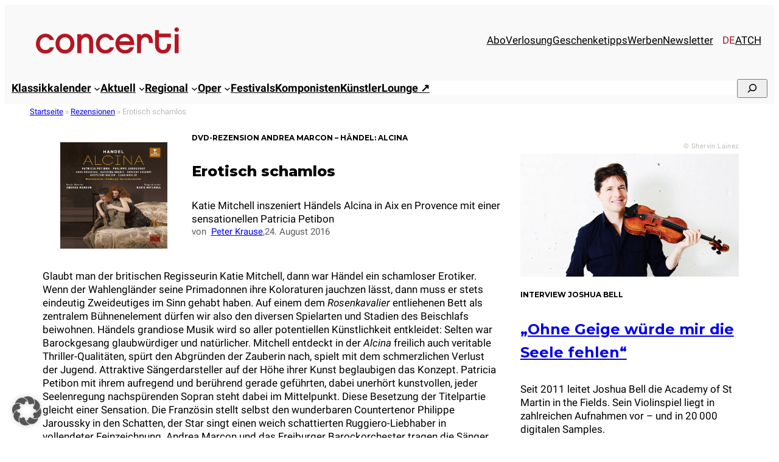

--- FILE ---
content_type: image/svg+xml
request_url: https://www.concerti.de/wp-content/themes/concerti-gutenberg/assets/images/3rdparty/stage-plus-stream.svg
body_size: 36859
content:
<svg width="206" height="60" viewBox="0 0 206 60" fill="none" xmlns="http://www.w3.org/2000/svg">
<g clip-path="url(#clip0_2573_8180)">
<g filter="url(#filter0_bd_2573_8180)">
<rect width="206" height="60" rx="4" fill="#0D131D"/>
<rect x="0.5" y="0.5" width="205" height="59" rx="3.5" stroke="url(#paint0_linear_2573_8180)" stroke-opacity="0.2"/>
</g>
<g filter="url(#filter1_bd_2573_8180)">
<rect width="206" height="60" rx="4" fill="url(#paint1_linear_2573_8180)" shape-rendering="crispEdges"/>
<rect x="0.5" y="0.5" width="205" height="59" rx="3.5" stroke="url(#paint2_linear_2573_8180)" stroke-opacity="0.2" shape-rendering="crispEdges"/>
</g>
<g filter="url(#filter2_b_2573_8180)">
<mask id="path-6-inside-1_2573_8180" fill="white">
<path d="M22.1016 13.8842C22.0372 13.3127 21.7715 12.87 21.3047 12.5561C20.8378 12.2382 20.2502 12.0792 19.5419 12.0792C19.0348 12.0792 18.5961 12.1597 18.2259 12.3207C17.8556 12.4776 17.5678 12.695 17.3626 12.9727C17.1613 13.2463 17.0607 13.5582 17.0607 13.9084C17.0607 14.2022 17.1291 14.4557 17.266 14.669C17.4068 14.8823 17.59 15.0614 17.8153 15.2063C18.0447 15.3472 18.2902 15.4659 18.5518 15.5625C18.8134 15.6551 19.065 15.7315 19.3065 15.7919L20.5138 16.1058C20.9083 16.2024 21.3127 16.3332 21.7273 16.4982C22.1418 16.6632 22.5262 16.8806 22.8803 17.1502C23.2345 17.4199 23.5202 17.7539 23.7376 18.1523C23.9589 18.5508 24.0696 19.0277 24.0696 19.5831C24.0696 20.2834 23.8885 20.9052 23.5263 21.4485C23.1681 21.9918 22.6469 22.4205 21.9627 22.7344C21.2826 23.0483 20.4595 23.2053 19.4936 23.2053C18.5679 23.2053 17.767 23.0584 17.0909 22.7646C16.4148 22.4708 15.8855 22.0542 15.5032 21.5149C15.1209 20.9716 14.9096 20.3277 14.8693 19.5831H16.7408C16.777 20.0298 16.9219 20.4021 17.1754 20.6999C17.433 20.9937 17.761 21.2131 18.1594 21.358C18.5619 21.4988 19.0026 21.5692 19.4815 21.5692C20.0088 21.5692 20.4776 21.4867 20.8881 21.3217C21.3027 21.1527 21.6287 20.9193 21.8661 20.6214C22.1036 20.3196 22.2223 19.9674 22.2223 19.565C22.2223 19.1987 22.1177 18.8989 21.9084 18.6655C21.7031 18.4321 21.4234 18.2389 21.0692 18.0859C20.7191 17.933 20.3227 17.7982 19.88 17.6815L18.419 17.283C17.429 17.0134 16.6442 16.617 16.0646 16.0938C15.4891 15.5705 15.2013 14.8783 15.2013 14.017C15.2013 13.3047 15.3945 12.6829 15.7809 12.1516C16.1673 11.6204 16.6905 11.2079 17.3505 10.9141C18.0105 10.6162 18.7551 10.4673 19.5842 10.4673C20.4213 10.4673 21.1598 10.6142 21.7997 10.908C22.4437 11.2018 22.9508 11.6063 23.321 12.1214C23.6913 12.6326 23.8845 13.2202 23.9006 13.8842H22.1016ZM31.1823 13.7273V15.1761H26.1173V13.7273H31.1823ZM27.4757 11.5057H29.2807V20.2773C29.2807 20.6275 29.333 20.8911 29.4377 21.0682C29.5423 21.2412 29.6771 21.36 29.8421 21.4244C30.0112 21.4847 30.1943 21.5149 30.3915 21.5149C30.5364 21.5149 30.6632 21.5049 30.7718 21.4847C30.8805 21.4646 30.965 21.4485 31.0254 21.4364L31.3514 22.9276C31.2467 22.9678 31.0978 23.008 30.9046 23.0483C30.7115 23.0926 30.47 23.1167 30.1802 23.1207C29.7053 23.1288 29.2626 23.0443 28.8521 22.8672C28.4416 22.6901 28.1095 22.4164 27.856 22.0462C27.6024 21.6759 27.4757 21.2111 27.4757 20.6516V11.5057ZM33.879 23V13.7273H35.6237V15.2003H35.7203C35.8893 14.7012 36.1872 14.3088 36.6138 14.0231C37.0444 13.7333 37.5314 13.5884 38.0747 13.5884C38.1874 13.5884 38.3202 13.5924 38.4732 13.6005C38.6301 13.6085 38.7529 13.6186 38.8414 13.6307V15.3572C38.769 15.3371 38.6402 15.315 38.455 15.2908C38.2699 15.2627 38.0848 15.2486 37.8996 15.2486C37.473 15.2486 37.0927 15.3391 36.7587 15.5202C36.4286 15.6973 36.167 15.9448 35.9739 16.2628C35.7807 16.5767 35.6841 16.9349 35.6841 17.3374V23H33.879ZM44.7679 23.1871C43.8543 23.1871 43.0675 22.992 42.4074 22.6016C41.7514 22.2071 41.2443 21.6538 40.8861 20.9414C40.532 20.225 40.3549 19.3859 40.3549 18.424C40.3549 17.4742 40.532 16.6371 40.8861 15.9126C41.2443 15.1882 41.7434 14.6228 42.3833 14.2163C43.0272 13.8098 43.7798 13.6065 44.6411 13.6065C45.1643 13.6065 45.6714 13.6931 46.1624 13.8661C46.6534 14.0392 47.0941 14.3108 47.4845 14.6811C47.8749 15.0514 48.1828 15.5323 48.4082 16.1239C48.6335 16.7115 48.7462 17.4259 48.7462 18.267V18.907H41.3751V17.5547H46.9774C46.9774 17.0798 46.8808 16.6592 46.6876 16.293C46.4944 15.9227 46.2228 15.6309 45.8726 15.4176C45.5265 15.2043 45.12 15.0977 44.6532 15.0977C44.1461 15.0977 43.7034 15.2224 43.3251 15.4719C42.9508 15.7174 42.661 16.0394 42.4557 16.4379C42.2545 16.8323 42.1539 17.2609 42.1539 17.7237V18.7802C42.1539 19.4 42.2626 19.9272 42.4799 20.3619C42.7012 20.7965 43.0091 21.1286 43.4035 21.358C43.7979 21.5833 44.2588 21.696 44.786 21.696C45.1281 21.696 45.44 21.6477 45.7217 21.5511C46.0034 21.4505 46.2469 21.3016 46.4522 21.1044C46.6574 20.9072 46.8144 20.6637 46.9231 20.3739L48.6315 20.6818C48.4947 21.1849 48.2492 21.6256 47.895 22.0039C47.5449 22.3782 47.1042 22.67 46.5729 22.8793C46.0457 23.0845 45.444 23.1871 44.7679 23.1871ZM54.1475 23.2053C53.5599 23.2053 53.0286 23.0966 52.5537 22.8793C52.0788 22.6579 51.7025 22.3379 51.4248 21.9194C51.1511 21.5008 51.0143 20.9877 51.0143 20.38C51.0143 19.8568 51.1149 19.4261 51.3162 19.0881C51.5174 18.75 51.789 18.4824 52.1311 18.2852C52.4732 18.0879 52.8556 17.939 53.2782 17.8384C53.7007 17.7378 54.1314 17.6613 54.5701 17.609C55.1255 17.5446 55.5762 17.4923 55.9223 17.4521C56.2685 17.4078 56.52 17.3374 56.677 17.2408C56.8339 17.1442 56.9124 16.9872 56.9124 16.7699V16.7276C56.9124 16.2004 56.7635 15.7919 56.4657 15.5021C56.1719 15.2124 55.7332 15.0675 55.1496 15.0675C54.5419 15.0675 54.063 15.2023 53.7128 15.4719C53.3667 15.7376 53.1272 16.0334 52.9944 16.3594L51.298 15.973C51.4993 15.4096 51.7931 14.9548 52.1794 14.6087C52.5698 14.2585 53.0186 14.005 53.5257 13.848C54.0328 13.687 54.566 13.6065 55.1255 13.6065C55.4957 13.6065 55.8881 13.6508 56.3027 13.7393C56.7212 13.8239 57.1116 13.9808 57.4738 14.2102C57.8401 14.4396 58.1399 14.7676 58.3733 15.1942C58.6068 15.6168 58.7235 16.1662 58.7235 16.8423V23H56.9607V21.7322H56.8882C56.7715 21.9657 56.5965 22.1951 56.363 22.4205C56.1296 22.6458 55.8298 22.833 55.4635 22.9819C55.0973 23.1308 54.6586 23.2053 54.1475 23.2053ZM54.5399 21.7564C55.0389 21.7564 55.4655 21.6578 55.8197 21.4606C56.1779 21.2634 56.4496 21.0058 56.6347 20.6879C56.8239 20.3659 56.9184 20.0218 56.9184 19.6555V18.4602C56.854 18.5246 56.7293 18.585 56.5441 18.6413C56.363 18.6937 56.1558 18.7399 55.9223 18.7802C55.6889 18.8164 55.4615 18.8506 55.2402 18.8828C55.0188 18.911 54.8337 18.9351 54.6848 18.9553C54.3346 18.9995 54.0147 19.074 53.7249 19.1786C53.4391 19.2833 53.2097 19.4342 53.0367 19.6314C52.8676 19.8246 52.7831 20.0821 52.7831 20.4041C52.7831 20.8509 52.9481 21.1889 53.2782 21.4183C53.6082 21.6437 54.0288 21.7564 54.5399 21.7564ZM61.8277 23V13.7273H63.5603V15.2365H63.675C63.8682 14.7254 64.1841 14.3269 64.6228 14.0412C65.0615 13.7514 65.5867 13.6065 66.1984 13.6065C66.8182 13.6065 67.3374 13.7514 67.7559 14.0412C68.1785 14.331 68.4904 14.7294 68.6917 15.2365H68.7883C69.0096 14.7415 69.3618 14.3471 69.8447 14.0533C70.3277 13.7554 70.9032 13.6065 71.5713 13.6065C72.4124 13.6065 73.0986 13.8701 73.6299 14.3974C74.1652 14.9246 74.4328 15.7195 74.4328 16.782V23H72.6278V16.951C72.6278 16.3232 72.4567 15.8684 72.1146 15.5866C71.7725 15.3049 71.364 15.1641 70.8891 15.1641C70.3015 15.1641 69.8447 15.3452 69.5187 15.7074C69.1927 16.0656 69.0297 16.5264 69.0297 17.0898V23H67.2307V16.8363C67.2307 16.3332 67.0738 15.9287 66.7599 15.6229C66.4459 15.317 66.0374 15.1641 65.5344 15.1641C65.1923 15.1641 64.8763 15.2546 64.5866 15.4357C64.3008 15.6128 64.0694 15.8603 63.8923 16.1783C63.7193 16.4962 63.6327 16.8645 63.6327 17.283V23H61.8277ZM86.657 23.1871C85.7877 23.1871 85.0291 22.9879 84.3811 22.5895C83.7331 22.1911 83.2301 21.6336 82.8719 20.9173C82.5137 20.2009 82.3346 19.3638 82.3346 18.4059C82.3346 17.444 82.5137 16.6029 82.8719 15.8825C83.2301 15.162 83.7331 14.6026 84.3811 14.2042C85.0291 13.8058 85.7877 13.6065 86.657 13.6065C87.5263 13.6065 88.285 13.8058 88.9329 14.2042C89.5809 14.6026 90.084 15.162 90.4422 15.8825C90.8004 16.6029 90.9795 17.444 90.9795 18.4059C90.9795 19.3638 90.8004 20.2009 90.4422 20.9173C90.084 21.6336 89.5809 22.1911 88.9329 22.5895C88.285 22.9879 87.5263 23.1871 86.657 23.1871ZM86.6631 21.6719C87.2265 21.6719 87.6934 21.523 88.0636 21.2251C88.4339 20.9273 88.7076 20.5309 88.8846 20.0359C89.0658 19.5408 89.1563 18.9955 89.1563 18.3999C89.1563 17.8082 89.0658 17.2649 88.8846 16.7699C88.7076 16.2708 88.4339 15.8704 88.0636 15.5685C87.6934 15.2667 87.2265 15.1158 86.6631 15.1158C86.0956 15.1158 85.6247 15.2667 85.2504 15.5685C84.8801 15.8704 84.6045 16.2708 84.4234 16.7699C84.2463 17.2649 84.1577 17.8082 84.1577 18.3999C84.1577 18.9955 84.2463 19.5408 84.4234 20.0359C84.6045 20.5309 84.8801 20.9273 85.2504 21.2251C85.6247 21.523 86.0956 21.6719 86.6631 21.6719ZM95.4993 17.4943V23H93.6943V13.7273H95.4269V15.2365H95.5416C95.7549 14.7455 96.0889 14.3511 96.5437 14.0533C97.0025 13.7554 97.5801 13.6065 98.2763 13.6065C98.9082 13.6065 99.4616 13.7393 99.9365 14.005C100.411 14.2666 100.78 14.657 101.041 15.1761C101.303 15.6953 101.434 16.3372 101.434 17.1019V23H99.6286V17.3192C99.6286 16.6471 99.4535 16.1219 99.1034 15.7436C98.7532 15.3613 98.2723 15.1701 97.6605 15.1701C97.242 15.1701 96.8697 15.2607 96.5437 15.4418C96.2217 15.6229 95.9662 15.8885 95.777 16.2386C95.5919 16.5848 95.4993 17.0033 95.4993 17.4943Z"/>
</mask>
<path d="M22.1016 13.8842C22.0372 13.3127 21.7715 12.87 21.3047 12.5561C20.8378 12.2382 20.2502 12.0792 19.5419 12.0792C19.0348 12.0792 18.5961 12.1597 18.2259 12.3207C17.8556 12.4776 17.5678 12.695 17.3626 12.9727C17.1613 13.2463 17.0607 13.5582 17.0607 13.9084C17.0607 14.2022 17.1291 14.4557 17.266 14.669C17.4068 14.8823 17.59 15.0614 17.8153 15.2063C18.0447 15.3472 18.2902 15.4659 18.5518 15.5625C18.8134 15.6551 19.065 15.7315 19.3065 15.7919L20.5138 16.1058C20.9083 16.2024 21.3127 16.3332 21.7273 16.4982C22.1418 16.6632 22.5262 16.8806 22.8803 17.1502C23.2345 17.4199 23.5202 17.7539 23.7376 18.1523C23.9589 18.5508 24.0696 19.0277 24.0696 19.5831C24.0696 20.2834 23.8885 20.9052 23.5263 21.4485C23.1681 21.9918 22.6469 22.4205 21.9627 22.7344C21.2826 23.0483 20.4595 23.2053 19.4936 23.2053C18.5679 23.2053 17.767 23.0584 17.0909 22.7646C16.4148 22.4708 15.8855 22.0542 15.5032 21.5149C15.1209 20.9716 14.9096 20.3277 14.8693 19.5831H16.7408C16.777 20.0298 16.9219 20.4021 17.1754 20.6999C17.433 20.9937 17.761 21.2131 18.1594 21.358C18.5619 21.4988 19.0026 21.5692 19.4815 21.5692C20.0088 21.5692 20.4776 21.4867 20.8881 21.3217C21.3027 21.1527 21.6287 20.9193 21.8661 20.6214C22.1036 20.3196 22.2223 19.9674 22.2223 19.565C22.2223 19.1987 22.1177 18.8989 21.9084 18.6655C21.7031 18.4321 21.4234 18.2389 21.0692 18.0859C20.7191 17.933 20.3227 17.7982 19.88 17.6815L18.419 17.283C17.429 17.0134 16.6442 16.617 16.0646 16.0938C15.4891 15.5705 15.2013 14.8783 15.2013 14.017C15.2013 13.3047 15.3945 12.6829 15.7809 12.1516C16.1673 11.6204 16.6905 11.2079 17.3505 10.9141C18.0105 10.6162 18.7551 10.4673 19.5842 10.4673C20.4213 10.4673 21.1598 10.6142 21.7997 10.908C22.4437 11.2018 22.9508 11.6063 23.321 12.1214C23.6913 12.6326 23.8845 13.2202 23.9006 13.8842H22.1016ZM31.1823 13.7273V15.1761H26.1173V13.7273H31.1823ZM27.4757 11.5057H29.2807V20.2773C29.2807 20.6275 29.333 20.8911 29.4377 21.0682C29.5423 21.2412 29.6771 21.36 29.8421 21.4244C30.0112 21.4847 30.1943 21.5149 30.3915 21.5149C30.5364 21.5149 30.6632 21.5049 30.7718 21.4847C30.8805 21.4646 30.965 21.4485 31.0254 21.4364L31.3514 22.9276C31.2467 22.9678 31.0978 23.008 30.9046 23.0483C30.7115 23.0926 30.47 23.1167 30.1802 23.1207C29.7053 23.1288 29.2626 23.0443 28.8521 22.8672C28.4416 22.6901 28.1095 22.4164 27.856 22.0462C27.6024 21.6759 27.4757 21.2111 27.4757 20.6516V11.5057ZM33.879 23V13.7273H35.6237V15.2003H35.7203C35.8893 14.7012 36.1872 14.3088 36.6138 14.0231C37.0444 13.7333 37.5314 13.5884 38.0747 13.5884C38.1874 13.5884 38.3202 13.5924 38.4732 13.6005C38.6301 13.6085 38.7529 13.6186 38.8414 13.6307V15.3572C38.769 15.3371 38.6402 15.315 38.455 15.2908C38.2699 15.2627 38.0848 15.2486 37.8996 15.2486C37.473 15.2486 37.0927 15.3391 36.7587 15.5202C36.4286 15.6973 36.167 15.9448 35.9739 16.2628C35.7807 16.5767 35.6841 16.9349 35.6841 17.3374V23H33.879ZM44.7679 23.1871C43.8543 23.1871 43.0675 22.992 42.4074 22.6016C41.7514 22.2071 41.2443 21.6538 40.8861 20.9414C40.532 20.225 40.3549 19.3859 40.3549 18.424C40.3549 17.4742 40.532 16.6371 40.8861 15.9126C41.2443 15.1882 41.7434 14.6228 42.3833 14.2163C43.0272 13.8098 43.7798 13.6065 44.6411 13.6065C45.1643 13.6065 45.6714 13.6931 46.1624 13.8661C46.6534 14.0392 47.0941 14.3108 47.4845 14.6811C47.8749 15.0514 48.1828 15.5323 48.4082 16.1239C48.6335 16.7115 48.7462 17.4259 48.7462 18.267V18.907H41.3751V17.5547H46.9774C46.9774 17.0798 46.8808 16.6592 46.6876 16.293C46.4944 15.9227 46.2228 15.6309 45.8726 15.4176C45.5265 15.2043 45.12 15.0977 44.6532 15.0977C44.1461 15.0977 43.7034 15.2224 43.3251 15.4719C42.9508 15.7174 42.661 16.0394 42.4557 16.4379C42.2545 16.8323 42.1539 17.2609 42.1539 17.7237V18.7802C42.1539 19.4 42.2626 19.9272 42.4799 20.3619C42.7012 20.7965 43.0091 21.1286 43.4035 21.358C43.7979 21.5833 44.2588 21.696 44.786 21.696C45.1281 21.696 45.44 21.6477 45.7217 21.5511C46.0034 21.4505 46.2469 21.3016 46.4522 21.1044C46.6574 20.9072 46.8144 20.6637 46.9231 20.3739L48.6315 20.6818C48.4947 21.1849 48.2492 21.6256 47.895 22.0039C47.5449 22.3782 47.1042 22.67 46.5729 22.8793C46.0457 23.0845 45.444 23.1871 44.7679 23.1871ZM54.1475 23.2053C53.5599 23.2053 53.0286 23.0966 52.5537 22.8793C52.0788 22.6579 51.7025 22.3379 51.4248 21.9194C51.1511 21.5008 51.0143 20.9877 51.0143 20.38C51.0143 19.8568 51.1149 19.4261 51.3162 19.0881C51.5174 18.75 51.789 18.4824 52.1311 18.2852C52.4732 18.0879 52.8556 17.939 53.2782 17.8384C53.7007 17.7378 54.1314 17.6613 54.5701 17.609C55.1255 17.5446 55.5762 17.4923 55.9223 17.4521C56.2685 17.4078 56.52 17.3374 56.677 17.2408C56.8339 17.1442 56.9124 16.9872 56.9124 16.7699V16.7276C56.9124 16.2004 56.7635 15.7919 56.4657 15.5021C56.1719 15.2124 55.7332 15.0675 55.1496 15.0675C54.5419 15.0675 54.063 15.2023 53.7128 15.4719C53.3667 15.7376 53.1272 16.0334 52.9944 16.3594L51.298 15.973C51.4993 15.4096 51.7931 14.9548 52.1794 14.6087C52.5698 14.2585 53.0186 14.005 53.5257 13.848C54.0328 13.687 54.566 13.6065 55.1255 13.6065C55.4957 13.6065 55.8881 13.6508 56.3027 13.7393C56.7212 13.8239 57.1116 13.9808 57.4738 14.2102C57.8401 14.4396 58.1399 14.7676 58.3733 15.1942C58.6068 15.6168 58.7235 16.1662 58.7235 16.8423V23H56.9607V21.7322H56.8882C56.7715 21.9657 56.5965 22.1951 56.363 22.4205C56.1296 22.6458 55.8298 22.833 55.4635 22.9819C55.0973 23.1308 54.6586 23.2053 54.1475 23.2053ZM54.5399 21.7564C55.0389 21.7564 55.4655 21.6578 55.8197 21.4606C56.1779 21.2634 56.4496 21.0058 56.6347 20.6879C56.8239 20.3659 56.9184 20.0218 56.9184 19.6555V18.4602C56.854 18.5246 56.7293 18.585 56.5441 18.6413C56.363 18.6937 56.1558 18.7399 55.9223 18.7802C55.6889 18.8164 55.4615 18.8506 55.2402 18.8828C55.0188 18.911 54.8337 18.9351 54.6848 18.9553C54.3346 18.9995 54.0147 19.074 53.7249 19.1786C53.4391 19.2833 53.2097 19.4342 53.0367 19.6314C52.8676 19.8246 52.7831 20.0821 52.7831 20.4041C52.7831 20.8509 52.9481 21.1889 53.2782 21.4183C53.6082 21.6437 54.0288 21.7564 54.5399 21.7564ZM61.8277 23V13.7273H63.5603V15.2365H63.675C63.8682 14.7254 64.1841 14.3269 64.6228 14.0412C65.0615 13.7514 65.5867 13.6065 66.1984 13.6065C66.8182 13.6065 67.3374 13.7514 67.7559 14.0412C68.1785 14.331 68.4904 14.7294 68.6917 15.2365H68.7883C69.0096 14.7415 69.3618 14.3471 69.8447 14.0533C70.3277 13.7554 70.9032 13.6065 71.5713 13.6065C72.4124 13.6065 73.0986 13.8701 73.6299 14.3974C74.1652 14.9246 74.4328 15.7195 74.4328 16.782V23H72.6278V16.951C72.6278 16.3232 72.4567 15.8684 72.1146 15.5866C71.7725 15.3049 71.364 15.1641 70.8891 15.1641C70.3015 15.1641 69.8447 15.3452 69.5187 15.7074C69.1927 16.0656 69.0297 16.5264 69.0297 17.0898V23H67.2307V16.8363C67.2307 16.3332 67.0738 15.9287 66.7599 15.6229C66.4459 15.317 66.0374 15.1641 65.5344 15.1641C65.1923 15.1641 64.8763 15.2546 64.5866 15.4357C64.3008 15.6128 64.0694 15.8603 63.8923 16.1783C63.7193 16.4962 63.6327 16.8645 63.6327 17.283V23H61.8277ZM86.657 23.1871C85.7877 23.1871 85.0291 22.9879 84.3811 22.5895C83.7331 22.1911 83.2301 21.6336 82.8719 20.9173C82.5137 20.2009 82.3346 19.3638 82.3346 18.4059C82.3346 17.444 82.5137 16.6029 82.8719 15.8825C83.2301 15.162 83.7331 14.6026 84.3811 14.2042C85.0291 13.8058 85.7877 13.6065 86.657 13.6065C87.5263 13.6065 88.285 13.8058 88.9329 14.2042C89.5809 14.6026 90.084 15.162 90.4422 15.8825C90.8004 16.6029 90.9795 17.444 90.9795 18.4059C90.9795 19.3638 90.8004 20.2009 90.4422 20.9173C90.084 21.6336 89.5809 22.1911 88.9329 22.5895C88.285 22.9879 87.5263 23.1871 86.657 23.1871ZM86.6631 21.6719C87.2265 21.6719 87.6934 21.523 88.0636 21.2251C88.4339 20.9273 88.7076 20.5309 88.8846 20.0359C89.0658 19.5408 89.1563 18.9955 89.1563 18.3999C89.1563 17.8082 89.0658 17.2649 88.8846 16.7699C88.7076 16.2708 88.4339 15.8704 88.0636 15.5685C87.6934 15.2667 87.2265 15.1158 86.6631 15.1158C86.0956 15.1158 85.6247 15.2667 85.2504 15.5685C84.8801 15.8704 84.6045 16.2708 84.4234 16.7699C84.2463 17.2649 84.1577 17.8082 84.1577 18.3999C84.1577 18.9955 84.2463 19.5408 84.4234 20.0359C84.6045 20.5309 84.8801 20.9273 85.2504 21.2251C85.6247 21.523 86.0956 21.6719 86.6631 21.6719ZM95.4993 17.4943V23H93.6943V13.7273H95.4269V15.2365H95.5416C95.7549 14.7455 96.0889 14.3511 96.5437 14.0533C97.0025 13.7554 97.5801 13.6065 98.2763 13.6065C98.9082 13.6065 99.4616 13.7393 99.9365 14.005C100.411 14.2666 100.78 14.657 101.041 15.1761C101.303 15.6953 101.434 16.3372 101.434 17.1019V23H99.6286V17.3192C99.6286 16.6471 99.4535 16.1219 99.1034 15.7436C98.7532 15.3613 98.2723 15.1701 97.6605 15.1701C97.242 15.1701 96.8697 15.2607 96.5437 15.4418C96.2217 15.6229 95.9662 15.8885 95.777 16.2386C95.5919 16.5848 95.4993 17.0033 95.4993 17.4943Z" fill="#DADADA"/>
<path d="M22.1016 13.8842L22.0022 13.8954L22.0122 13.9842H22.1016V13.8842ZM21.3047 12.5561L21.2484 12.6388L21.2489 12.6391L21.3047 12.5561ZM18.2259 12.3207L18.2649 12.4127L18.2657 12.4124L18.2259 12.3207ZM17.3626 12.9727L17.2822 12.9132L17.282 12.9134L17.3626 12.9727ZM17.266 14.669L17.1818 14.723L17.1825 14.7241L17.266 14.669ZM17.8153 15.2063L17.7613 15.2905L17.763 15.2915L17.8153 15.2063ZM18.5518 15.5625L18.5172 15.6563L18.5185 15.6568L18.5518 15.5625ZM19.3065 15.7919L19.3316 15.6951L19.3307 15.6949L19.3065 15.7919ZM20.5138 16.1058L20.4887 16.2026L20.4901 16.203L20.5138 16.1058ZM23.7376 18.1523L23.6498 18.2002L23.6502 18.2009L23.7376 18.1523ZM23.5263 21.4485L23.4431 21.393L23.4428 21.3935L23.5263 21.4485ZM21.9627 22.7344L21.921 22.6435L21.9208 22.6436L21.9627 22.7344ZM17.0909 22.7646L17.1308 22.6728L17.1308 22.6728L17.0909 22.7646ZM15.5032 21.5149L15.4214 21.5725L15.4216 21.5728L15.5032 21.5149ZM14.8693 19.5831V19.4831H14.7638L14.7695 19.5885L14.8693 19.5831ZM16.7408 19.5831L16.8404 19.575L16.833 19.4831H16.7408V19.5831ZM17.1754 20.6999L17.0993 20.7648L17.1002 20.7659L17.1754 20.6999ZM18.1594 21.358L18.1253 21.4519L18.1264 21.4523L18.1594 21.358ZM20.8881 21.3217L20.9254 21.4145L20.9259 21.4143L20.8881 21.3217ZM21.8661 20.6214L21.9443 20.6838L21.9447 20.6833L21.8661 20.6214ZM21.9084 18.6655L21.8333 18.7315L21.8339 18.7322L21.9084 18.6655ZM21.0692 18.0859L21.0292 18.1776L21.0296 18.1777L21.0692 18.0859ZM19.88 17.6815L19.8537 17.7779L19.8545 17.7782L19.88 17.6815ZM18.419 17.283L18.4453 17.1865L18.4453 17.1865L18.419 17.283ZM16.0646 16.0938L15.9974 16.1677L15.9976 16.168L16.0646 16.0938ZM15.7809 12.1516L15.7 12.0928L15.7 12.0928L15.7809 12.1516ZM17.3505 10.9141L17.3912 11.0054L17.3916 11.0052L17.3505 10.9141ZM21.7997 10.908L21.758 10.9989L21.7582 10.999L21.7997 10.908ZM23.321 12.1214L23.2398 12.1798L23.24 12.1801L23.321 12.1214ZM23.9006 13.8842V13.9842H24.003L24.0005 13.8818L23.9006 13.8842ZM22.2009 13.873C22.1333 13.2731 21.8523 12.8038 21.3605 12.4731L21.2489 12.6391C21.6908 12.9362 21.941 13.3523 22.0022 13.8954L22.2009 13.873ZM21.361 12.4735C20.8737 12.1416 20.2652 11.9792 19.5419 11.9792V12.1792C20.2353 12.1792 20.8019 12.3347 21.2484 12.6388L21.361 12.4735ZM19.5419 11.9792C19.0245 11.9792 18.5716 12.0613 18.186 12.229L18.2657 12.4124C18.6206 12.2581 19.0451 12.1792 19.5419 12.1792V11.9792ZM18.1868 12.2286C17.8028 12.3914 17.4997 12.6189 17.2822 12.9132L17.443 13.0321C17.636 12.771 17.9083 12.5639 18.2649 12.4127L18.1868 12.2286ZM17.282 12.9134C17.0677 13.2048 16.9607 13.5376 16.9607 13.9084H17.1607C17.1607 13.5788 17.2549 13.2878 17.4431 13.0319L17.282 12.9134ZM16.9607 13.9084C16.9607 14.2182 17.0331 14.4912 17.1818 14.723L17.3501 14.615C17.2252 14.4203 17.1607 14.1862 17.1607 13.9084H16.9607ZM17.1825 14.7241C17.3314 14.9496 17.5248 15.1384 17.7613 15.2904L17.8694 15.1222C17.6552 14.9845 17.4823 14.8151 17.3494 14.6139L17.1825 14.7241ZM17.763 15.2915C17.9982 15.436 18.2497 15.5575 18.5172 15.6563L18.5865 15.4687C18.3308 15.3743 18.0913 15.2584 17.8677 15.1211L17.763 15.2915ZM18.5185 15.6568C18.7827 15.7503 19.0373 15.8277 19.2822 15.8889L19.3307 15.6949C19.0926 15.6354 18.8441 15.5599 18.5852 15.4682L18.5185 15.6568ZM19.2813 15.8887L20.4887 16.2026L20.539 16.009L19.3316 15.6951L19.2813 15.8887ZM20.4901 16.203C20.8796 16.2983 21.2796 16.4277 21.6903 16.5911L21.7643 16.4053C21.3458 16.2388 20.937 16.1065 20.5376 16.0087L20.4901 16.203ZM21.6903 16.5911C22.0964 16.7528 22.4728 16.9656 22.8198 17.2298L22.9409 17.0706C22.5795 16.7955 22.1872 16.5737 21.7643 16.4053L21.6903 16.5911ZM22.8198 17.2298C23.1625 17.4907 23.4391 17.8139 23.6498 18.2002L23.8254 18.1045C23.6014 17.6939 23.3065 17.349 22.9409 17.0706L22.8198 17.2298ZM23.6502 18.2009C23.8616 18.5816 23.9696 19.041 23.9696 19.5831H24.1696C24.1696 19.0144 24.0562 18.52 23.825 18.1038L23.6502 18.2009ZM23.9696 19.5831C23.9696 20.2651 23.7935 20.8673 23.4431 21.393L23.6095 21.504C23.9835 20.943 24.1696 20.3016 24.1696 19.5831H23.9696ZM23.4428 21.3935C23.0964 21.9188 22.5909 22.3361 21.921 22.6435L22.0044 22.8253C22.7029 22.5048 23.2397 22.0648 23.6098 21.5035L23.4428 21.3935ZM21.9208 22.6436C21.257 22.9499 20.4491 23.1053 19.4936 23.1053V23.3053C20.47 23.3053 21.3081 23.1466 22.0046 22.8252L21.9208 22.6436ZM19.4936 23.1053C18.5783 23.1053 17.7915 22.96 17.1308 22.6728L17.0511 22.8563C17.7425 23.1567 18.5576 23.3053 19.4936 23.3053V23.1053ZM17.1308 22.6728C16.4694 22.3855 15.9554 21.9798 15.5848 21.4571L15.4216 21.5728C15.8157 22.1286 16.3602 22.5561 17.0511 22.8563L17.1308 22.6728ZM15.585 21.4574C15.2147 20.9312 15.0085 20.3059 14.9692 19.5777L14.7695 19.5885C14.8106 20.3494 15.027 21.012 15.4214 21.5725L15.585 21.4574ZM14.8693 19.6831H16.7408V19.4831H14.8693V19.6831ZM16.6411 19.5912C16.6788 20.0557 16.8302 20.4487 17.0993 20.7648L17.2516 20.6351C17.0135 20.3555 16.8752 20.004 16.8404 19.575L16.6411 19.5912ZM17.1002 20.7659C17.3698 21.0734 17.7124 21.3018 18.1253 21.4519L18.1936 21.264C17.8096 21.1243 17.4962 20.9141 17.2506 20.634L17.1002 20.7659ZM18.1264 21.4523C18.5407 21.5973 18.9927 21.6692 19.4815 21.6692V21.4692C19.0125 21.4692 18.5831 21.4003 18.1925 21.2636L18.1264 21.4523ZM19.4815 21.6692C20.0191 21.6692 20.501 21.5851 20.9254 21.4145L20.8508 21.2289C20.4542 21.3884 19.9984 21.4692 19.4815 21.4692V21.6692ZM20.9259 21.4143C21.3535 21.24 21.6945 20.9972 21.9443 20.6838L21.7879 20.5591C21.5629 20.8414 21.2519 21.0654 20.8504 21.2291L20.9259 21.4143ZM21.9447 20.6833C22.1967 20.3629 22.3223 19.9887 22.3223 19.565H22.1223C22.1223 19.9462 22.0104 20.2763 21.7875 20.5596L21.9447 20.6833ZM22.3223 19.565C22.3223 19.1785 22.2113 18.8535 21.9828 18.5987L21.8339 18.7322C22.024 18.9443 22.1223 19.219 22.1223 19.565H22.3223ZM21.9835 18.5994C21.7664 18.3526 21.4734 18.1516 21.1089 17.9941L21.0296 18.1777C21.3734 18.3262 21.6399 18.5115 21.8333 18.7315L21.9835 18.5994ZM21.1093 17.9943C20.7536 17.839 20.3522 17.7025 19.9055 17.5848L19.8545 17.7782C20.2932 17.8938 20.6846 18.0271 21.0292 18.1776L21.1093 17.9943ZM19.9063 17.585L18.4453 17.1865L18.3927 17.3795L19.8537 17.7779L19.9063 17.585ZM18.4453 17.1865C17.4658 16.9198 16.6965 16.5294 16.1316 16.0195L15.9976 16.168C16.5919 16.7045 17.3921 17.107 18.3928 17.3795L18.4453 17.1865ZM16.1319 16.0198C15.5796 15.5177 15.3013 14.8535 15.3013 14.017H15.1013C15.1013 14.9031 15.3986 15.6234 15.9974 16.1677L16.1319 16.0198ZM15.3013 14.017C15.3013 13.3239 15.4889 12.7231 15.8618 12.2104L15.7 12.0928C15.3002 12.6426 15.1013 13.2854 15.1013 14.017H15.3013ZM15.8618 12.2104C16.2368 11.6948 16.7455 11.2928 17.3912 11.0054L17.3098 10.8227C16.6354 11.1229 16.0977 11.546 15.7 12.0928L15.8618 12.2104ZM17.3916 11.0052C18.037 10.714 18.7672 10.5673 19.5842 10.5673V10.3673C18.743 10.3673 17.9841 10.5185 17.3094 10.8229L17.3916 11.0052ZM19.5842 10.5673C20.4096 10.5673 21.1334 10.7121 21.758 10.9989L21.8414 10.8171C21.1862 10.5163 20.433 10.3673 19.5842 10.3673V10.5673ZM21.7582 10.999C22.3882 11.2864 22.8809 11.6804 23.2398 12.1798L23.4022 12.0631C23.0207 11.5322 22.4991 11.1172 21.8412 10.817L21.7582 10.999ZM23.24 12.1801C23.5978 12.674 23.785 13.2417 23.8006 13.8867L24.0005 13.8818C23.984 13.1986 23.7848 12.5912 23.402 12.0628L23.24 12.1801ZM23.9006 13.7842H22.1016V13.9842H23.9006V13.7842ZM31.1823 13.7273H31.2823V13.6273H31.1823V13.7273ZM31.1823 15.1761V15.2761H31.2823V15.1761H31.1823ZM26.1173 15.1761H26.0173V15.2761H26.1173V15.1761ZM26.1173 13.7273V13.6273H26.0173V13.7273H26.1173ZM27.4757 11.5057V11.4057H27.3757V11.5057H27.4757ZM29.2807 11.5057H29.3807V11.4057H29.2807V11.5057ZM29.4377 21.0682L29.3516 21.1191L29.3521 21.1199L29.4377 21.0682ZM29.8421 21.4244L29.8058 21.5176L29.8085 21.5185L29.8421 21.4244ZM30.7718 21.4847L30.79 21.5831L30.79 21.5831L30.7718 21.4847ZM31.0254 21.4364L31.1231 21.4151L31.1021 21.3191L31.0058 21.3384L31.0254 21.4364ZM31.3514 22.9276L31.3873 23.0209L31.4674 22.9901L31.4491 22.9062L31.3514 22.9276ZM30.9046 23.0483L30.8842 22.9504L30.8823 22.9508L30.9046 23.0483ZM30.1802 23.1207L30.1788 23.0207L30.1785 23.0208L30.1802 23.1207ZM28.8521 22.8672L28.8125 22.959L28.8125 22.959L28.8521 22.8672ZM27.856 22.0462L27.7735 22.1027L27.7735 22.1027L27.856 22.0462ZM31.0823 13.7273V15.1761H31.2823V13.7273H31.0823ZM31.1823 15.0761H26.1173V15.2761H31.1823V15.0761ZM26.2173 15.1761V13.7273H26.0173V15.1761H26.2173ZM26.1173 13.8273H31.1823V13.6273H26.1173V13.8273ZM27.4757 11.6057H29.2807V11.4057H27.4757V11.6057ZM29.1807 11.5057V20.2773H29.3807V11.5057H29.1807ZM29.1807 20.2773C29.1807 20.6343 29.2335 20.9192 29.3516 21.1191L29.5238 21.0173C29.4326 20.863 29.3807 20.6207 29.3807 20.2773H29.1807ZM29.3521 21.1199C29.4664 21.309 29.6174 21.444 29.8058 21.5175L29.8785 21.3312C29.7368 21.2759 29.6182 21.1734 29.5232 21.0164L29.3521 21.1199ZM29.8085 21.5185C29.9893 21.5831 30.184 21.6149 30.3915 21.6149V21.4149C30.2046 21.4149 30.033 21.3863 29.8758 21.3302L29.8085 21.5185ZM30.3915 21.6149C30.5407 21.6149 30.6738 21.6046 30.79 21.5831L30.7536 21.3864C30.6525 21.4051 30.532 21.4149 30.3915 21.4149V21.6149ZM30.79 21.5831C30.8989 21.5629 30.9839 21.5467 31.045 21.5345L31.0058 21.3384C30.9461 21.3503 30.8621 21.3663 30.7536 21.3864L30.79 21.5831ZM30.9277 21.4578L31.2537 22.9489L31.4491 22.9062L31.1231 21.4151L30.9277 21.4578ZM31.3155 22.8342C31.2183 22.8716 31.0755 22.9106 30.8842 22.9504L30.925 23.1462C31.1202 23.1055 31.2752 23.064 31.3873 23.0209L31.3155 22.8342ZM30.8823 22.9508C30.6983 22.993 30.4645 23.0168 30.1788 23.0207L30.1816 23.2207C30.4755 23.2166 30.7246 23.1922 30.927 23.1458L30.8823 22.9508ZM30.1785 23.0208C29.7169 23.0286 29.2884 22.9465 28.8917 22.7754L28.8125 22.959C29.2368 23.1421 29.6937 23.229 30.1819 23.2207L30.1785 23.0208ZM28.8917 22.7754C28.4986 22.6058 28.1814 22.3444 27.9385 21.9897L27.7735 22.1027C28.0377 22.4885 28.3845 22.7744 28.8125 22.959L28.8917 22.7754ZM27.9385 21.9897C27.6989 21.6397 27.5757 21.1959 27.5757 20.6516H27.3757C27.3757 21.2262 27.506 21.7121 27.7735 22.1027L27.9385 21.9897ZM27.5757 20.6516V11.5057H27.3757V20.6516H27.5757ZM33.879 23H33.779V23.1H33.879V23ZM33.879 13.7273V13.6273H33.779V13.7273H33.879ZM35.6237 13.7273H35.7237V13.6273H35.6237V13.7273ZM35.6237 15.2003H35.5237V15.3003H35.6237V15.2003ZM35.7203 15.2003V15.3003H35.792L35.815 15.2324L35.7203 15.2003ZM36.6138 14.0231L36.6694 14.1062L36.6696 14.106L36.6138 14.0231ZM38.4732 13.6005L38.4679 13.7004L38.468 13.7004L38.4732 13.6005ZM38.8414 13.6307H38.9414V13.5434L38.8549 13.5316L38.8414 13.6307ZM38.8414 15.3572L38.8146 15.4536L38.9414 15.4888V15.3572H38.8414ZM38.455 15.2908L38.44 15.3897L38.4421 15.39L38.455 15.2908ZM36.7587 15.5202L36.8059 15.6084L36.8063 15.6082L36.7587 15.5202ZM35.9739 16.2628L36.059 16.3152L36.0593 16.3147L35.9739 16.2628ZM35.6841 23V23.1H35.7841V23H35.6841ZM33.979 23V13.7273H33.779V23H33.979ZM33.879 13.8273H35.6237V13.6273H33.879V13.8273ZM35.5237 13.7273V15.2003H35.7237V13.7273H35.5237ZM35.6237 15.3003H35.7203V15.1003H35.6237V15.3003ZM35.815 15.2324C35.9772 14.7536 36.2616 14.3793 36.6694 14.1062L36.5581 13.94C36.1127 14.2383 35.8015 14.6489 35.6256 15.1682L35.815 15.2324ZM36.6696 14.106C37.0829 13.8279 37.5503 13.6884 38.0747 13.6884V13.4884C37.5125 13.4884 37.0059 13.6387 36.558 13.9401L36.6696 14.106ZM38.0747 13.6884C38.1852 13.6884 38.3161 13.6924 38.4679 13.7004L38.4784 13.5006C38.3243 13.4925 38.1897 13.4884 38.0747 13.4884V13.6884ZM38.468 13.7004C38.6239 13.7084 38.7435 13.7183 38.8279 13.7298L38.8549 13.5316C38.7623 13.519 38.6363 13.5087 38.4783 13.5006L38.468 13.7004ZM38.7414 13.6307V15.3572H38.9414V13.6307H38.7414ZM38.8682 15.2609C38.7881 15.2387 38.6529 15.2158 38.468 15.1917L38.4421 15.39C38.6274 15.4142 38.7498 15.4356 38.8146 15.4536L38.8682 15.2609ZM38.4701 15.192C38.28 15.1631 38.0899 15.1486 37.8996 15.1486V15.3486C38.0797 15.3486 38.2598 15.3623 38.44 15.3897L38.4701 15.192ZM37.8996 15.1486C37.4585 15.1486 37.0614 15.2424 36.711 15.4323L36.8063 15.6082C37.124 15.4359 37.4876 15.3486 37.8996 15.3486V15.1486ZM36.7114 15.4321C36.3657 15.6176 36.0909 15.8776 35.8884 16.2109L36.0593 16.3147C36.2432 16.0121 36.4915 15.7771 36.8059 15.6084L36.7114 15.4321ZM35.8887 16.2104C35.6849 16.5415 35.5841 16.9181 35.5841 17.3374H35.7841C35.7841 16.9516 35.8764 16.6119 36.059 16.3152L35.8887 16.2104ZM35.5841 17.3374V23H35.7841V17.3374H35.5841ZM35.6841 22.9H33.879V23.1H35.6841V22.9ZM42.4074 22.6016L42.3559 22.6873L42.3565 22.6876L42.4074 22.6016ZM40.8861 20.9414L40.7965 20.9857L40.7968 20.9863L40.8861 20.9414ZM40.8861 15.9126L40.7965 15.8683L40.7963 15.8687L40.8861 15.9126ZM42.3833 14.2163L42.3299 14.1317L42.3297 14.1319L42.3833 14.2163ZM46.1624 13.8661L46.1957 13.7718L46.1957 13.7718L46.1624 13.8661ZM47.4845 14.6811L47.4157 14.7537L47.4157 14.7537L47.4845 14.6811ZM48.4082 16.1239L48.3147 16.1595L48.3148 16.1597L48.4082 16.1239ZM48.7462 18.907V19.007H48.8462V18.907H48.7462ZM41.3751 18.907H41.2751V19.007H41.3751V18.907ZM41.3751 17.5547V17.4547H41.2751V17.5547H41.3751ZM46.9774 17.5547V17.6547H47.0774V17.5547H46.9774ZM46.6876 16.293L46.599 16.3392L46.5992 16.3396L46.6876 16.293ZM45.8726 15.4176L45.8202 15.5027L45.8206 15.503L45.8726 15.4176ZM43.3251 15.4719L43.3799 15.5556L43.3801 15.5554L43.3251 15.4719ZM42.4557 16.4379L42.3668 16.3921L42.3667 16.3924L42.4557 16.4379ZM42.4799 20.3619L42.3904 20.4066L42.3908 20.4072L42.4799 20.3619ZM43.4035 21.358L43.3533 21.4444L43.3539 21.4448L43.4035 21.358ZM45.7217 21.5511L45.7542 21.6457L45.7553 21.6453L45.7217 21.5511ZM46.4522 21.1044L46.3829 21.0323L46.3829 21.0323L46.4522 21.1044ZM46.9231 20.3739L46.9408 20.2755L46.8587 20.2607L46.8294 20.3388L46.9231 20.3739ZM48.6315 20.6818L48.728 20.7081L48.7567 20.6028L48.6493 20.5834L48.6315 20.6818ZM47.895 22.0039L47.822 21.9356L47.822 21.9356L47.895 22.0039ZM46.5729 22.8793L46.6092 22.9724L46.6096 22.9723L46.5729 22.8793ZM44.7679 23.0871C43.8688 23.0871 43.1003 22.8952 42.4583 22.5155L42.3565 22.6876C43.0347 23.0887 43.8398 23.2871 44.7679 23.2871V23.0871ZM42.459 22.5159C41.8199 22.1316 41.3255 21.5927 40.9755 20.8965L40.7968 20.9863C41.1631 21.7148 41.683 22.2827 42.3559 22.6873L42.459 22.5159ZM40.9758 20.8971C40.6297 20.197 40.4549 19.3736 40.4549 18.424H40.2549C40.2549 19.3982 40.4343 20.253 40.7965 20.9857L40.9758 20.8971ZM40.4549 18.424C40.4549 17.4867 40.6296 16.6651 40.976 15.9566L40.7963 15.8687C40.4344 16.6091 40.2549 17.4617 40.2549 18.424H40.4549ZM40.9758 15.957C41.3264 15.2478 41.8135 14.6967 42.4369 14.3007L42.3297 14.1319C41.6733 14.5488 41.1622 15.1286 40.7965 15.8683L40.9758 15.957ZM42.4367 14.3008C43.0626 13.9057 43.7962 13.7065 44.6411 13.7065V13.5065C43.7635 13.5065 42.9919 13.7139 42.3299 14.1317L42.4367 14.3008ZM44.6411 13.7065C45.153 13.7065 45.6489 13.7912 46.1292 13.9604L46.1957 13.7718C45.6939 13.595 45.1756 13.5065 44.6411 13.5065V13.7065ZM46.1292 13.9604C46.6065 14.1287 47.0351 14.3927 47.4157 14.7537L47.5533 14.6086C47.1531 14.2289 46.7004 13.9497 46.1957 13.7718L46.1292 13.9604ZM47.4157 14.7537C47.7934 15.1119 48.0937 15.5795 48.3147 16.1595L48.5016 16.0883C48.2718 15.4852 47.9563 14.9908 47.5533 14.6086L47.4157 14.7537ZM48.3148 16.1597C48.5346 16.7328 48.6462 17.4343 48.6462 18.267H48.8462C48.8462 17.4175 48.7325 16.6903 48.5015 16.0881L48.3148 16.1597ZM48.6462 18.267V18.907H48.8462V18.267H48.6462ZM48.7462 18.807H41.3751V19.007H48.7462V18.807ZM41.4751 18.907V17.5547H41.2751V18.907H41.4751ZM41.3751 17.6547H46.9774V17.4547H41.3751V17.6547ZM47.0774 17.5547C47.0774 17.0659 46.9779 16.6289 46.7761 16.2463L46.5992 16.3396C46.7837 16.6895 46.8774 17.0936 46.8774 17.5547H47.0774ZM46.7763 16.2467C46.5748 15.8606 46.2907 15.5552 45.9247 15.3322L45.8206 15.503C46.1549 15.7067 46.414 15.9848 46.599 16.3392L46.7763 16.2467ZM45.9251 15.3325C45.561 15.1081 45.1358 14.9977 44.6532 14.9977V15.1977C45.1043 15.1977 45.4921 15.3005 45.8202 15.5027L45.9251 15.3325ZM44.6532 14.9977C44.1289 14.9977 43.6666 15.1269 43.27 15.3885L43.3801 15.5554C43.7402 15.3179 44.1632 15.1977 44.6532 15.1977V14.9977ZM43.2702 15.3883C42.8815 15.6433 42.58 15.9783 42.3668 16.3921L42.5446 16.4837C42.742 16.1005 43.0201 15.7916 43.3799 15.5556L43.2702 15.3883ZM42.3667 16.3924C42.1579 16.8015 42.0539 17.2458 42.0539 17.7237H42.2539C42.2539 17.276 42.3511 16.863 42.5448 16.4833L42.3667 16.3924ZM42.0539 17.7237V18.7802H42.2539V17.7237H42.0539ZM42.0539 18.7802C42.0539 19.4114 42.1645 19.9547 42.3904 20.4066L42.5693 20.3171C42.3606 19.8997 42.2539 19.3886 42.2539 18.7802H42.0539ZM42.3908 20.4072C42.6202 20.8578 42.9411 21.2046 43.3533 21.4444L43.4538 21.2715C43.0772 21.0525 42.7823 20.7352 42.569 20.3165L42.3908 20.4072ZM43.3539 21.4448C43.7657 21.6801 44.2442 21.796 44.786 21.796V21.596C44.2733 21.596 43.8302 21.4866 43.4531 21.2711L43.3539 21.4448ZM44.786 21.796C45.1375 21.796 45.4606 21.7464 45.7541 21.6457L45.6893 21.4565C45.4194 21.5491 45.1187 21.596 44.786 21.596V21.796ZM45.7553 21.6453C46.0497 21.5402 46.3055 21.384 46.5215 21.1765L46.3829 21.0323C46.1884 21.2192 45.9572 21.3609 45.6881 21.457L45.7553 21.6453ZM46.5215 21.1765C46.7384 20.9681 46.9032 20.7116 47.0167 20.409L46.8294 20.3388C46.7256 20.6158 46.5765 20.8463 46.3829 21.0323L46.5215 21.1765ZM46.9053 20.4723L48.6138 20.7802L48.6493 20.5834L46.9408 20.2755L46.9053 20.4723ZM48.535 20.6556C48.4024 21.143 48.165 21.5692 47.822 21.9356L47.968 22.0722C48.3334 21.682 48.5869 21.2268 48.728 20.7081L48.535 20.6556ZM47.822 21.9356C47.4831 22.2979 47.0553 22.5818 46.5363 22.7862L46.6096 22.9723C47.153 22.7582 47.6067 22.4585 47.968 22.0722L47.822 21.9356ZM46.5366 22.7861C46.023 22.986 45.434 23.0871 44.7679 23.0871V23.2871C45.4541 23.2871 46.0684 23.183 46.6092 22.9724L46.5366 22.7861ZM52.5537 22.8793L52.5115 22.9699L52.5121 22.9702L52.5537 22.8793ZM51.4248 21.9194L51.3411 21.9741L51.3415 21.9747L51.4248 21.9194ZM51.3162 19.0881L51.4021 19.1392L51.4021 19.1392L51.3162 19.0881ZM52.1311 18.2852L52.1811 18.3718L52.1811 18.3718L52.1311 18.2852ZM54.5701 17.609L54.5585 17.5097L54.5582 17.5097L54.5701 17.609ZM55.9223 17.4521L55.9339 17.5514L55.935 17.5513L55.9223 17.4521ZM56.677 17.2408L56.7294 17.3259L56.7294 17.3259L56.677 17.2408ZM56.4657 15.5021L56.3954 15.5733L56.3959 15.5738L56.4657 15.5021ZM53.7128 15.4719L53.7737 15.5513L53.7738 15.5512L53.7128 15.4719ZM52.9944 16.3594L52.9722 16.4569L53.055 16.4757L53.087 16.3971L52.9944 16.3594ZM51.298 15.973L51.2039 15.9394L51.166 16.0455L51.2758 16.0705L51.298 15.973ZM52.1794 14.6087L52.2462 14.6831L52.2462 14.6831L52.1794 14.6087ZM53.5257 13.848L53.5552 13.9435L53.5559 13.9433L53.5257 13.848ZM56.3027 13.7393L56.2818 13.8371L56.2829 13.8374L56.3027 13.7393ZM57.4738 14.2102L57.4203 14.2947L57.4207 14.295L57.4738 14.2102ZM58.3733 15.1942L58.2856 15.2422L58.2858 15.2426L58.3733 15.1942ZM58.7235 23V23.1H58.8235V23H58.7235ZM56.9607 23H56.8607V23.1H56.9607V23ZM56.9607 21.7322H57.0607V21.6322H56.9607V21.7322ZM56.8882 21.7322V21.6322H56.8264L56.7988 21.6875L56.8882 21.7322ZM56.363 22.4205L56.2936 22.3485L56.2936 22.3485L56.363 22.4205ZM55.4635 22.9819L55.4259 22.8893L55.4635 22.9819ZM55.8197 21.4606L55.7715 21.373L55.7711 21.3732L55.8197 21.4606ZM56.6347 20.6879L56.5485 20.6372L56.5483 20.6375L56.6347 20.6879ZM56.9184 18.4602H57.0184V18.2188L56.8477 18.3895L56.9184 18.4602ZM56.5441 18.6413L56.5719 18.7374L56.5733 18.737L56.5441 18.6413ZM55.9223 18.7802L55.9377 18.879L55.9393 18.8787L55.9223 18.7802ZM55.2402 18.8828L55.2528 18.982L55.2546 18.9818L55.2402 18.8828ZM54.6848 18.9553L54.6973 19.0545L54.6982 19.0544L54.6848 18.9553ZM53.7249 19.1786L53.6909 19.0846L53.6905 19.0847L53.7249 19.1786ZM53.0367 19.6314L52.9615 19.5654L52.9614 19.5655L53.0367 19.6314ZM53.2782 21.4183L53.2211 21.5004L53.2218 21.5009L53.2782 21.4183ZM54.1475 23.1053C53.5724 23.1053 53.0556 22.999 52.5953 22.7883L52.5121 22.9702C53.0016 23.1942 53.5473 23.3053 54.1475 23.3053V23.1053ZM52.596 22.7886C52.137 22.5747 51.7752 22.2666 51.5081 21.8641L51.3415 21.9747C51.6298 22.4093 52.0206 22.7411 52.5115 22.9699L52.596 22.7886ZM51.5085 21.8647C51.2476 21.4656 51.1143 20.9725 51.1143 20.38H50.9143C50.9143 21.0029 51.0547 21.5361 51.3411 21.9741L51.5085 21.8647ZM51.1143 20.38C51.1143 19.869 51.2126 19.4575 51.4021 19.1392L51.2302 19.0369C51.0172 19.3948 50.9143 19.8445 50.9143 20.38H51.1143ZM51.4021 19.1392C51.5945 18.8159 51.8538 18.5605 52.1811 18.3718L52.0812 18.1985C51.7243 18.4042 51.4403 18.6841 51.2302 19.0369L51.4021 19.1392ZM52.1811 18.3718C52.514 18.1799 52.8872 18.0343 53.3013 17.9357L53.255 17.7411C52.824 17.8438 52.4324 17.996 52.0812 18.1985L52.1811 18.3718ZM53.3013 17.9357C53.7201 17.836 54.147 17.7602 54.5819 17.7083L54.5582 17.5097C54.1158 17.5625 53.6814 17.6396 53.255 17.7411L53.3013 17.9357ZM54.5816 17.7084C55.137 17.644 55.5878 17.5916 55.9339 17.5514L55.9108 17.3527C55.5647 17.393 55.1139 17.4453 54.5585 17.5097L54.5816 17.7084ZM55.935 17.5513C56.2849 17.5065 56.5538 17.434 56.7294 17.3259L56.6245 17.1556C56.4862 17.2407 56.252 17.3091 55.9096 17.3529L55.935 17.5513ZM56.7294 17.3259C56.9216 17.2076 57.0124 17.0146 57.0124 16.7699H56.8124C56.8124 16.9598 56.7462 17.0807 56.6245 17.1556L56.7294 17.3259ZM57.0124 16.7699V16.7276H56.8124V16.7699H57.0124ZM57.0124 16.7276C57.0124 16.1811 56.8574 15.7438 56.5354 15.4305L56.3959 15.5738C56.6695 15.84 56.8124 16.2197 56.8124 16.7276H57.0124ZM56.5359 15.4309C56.2168 15.1162 55.7485 14.9675 55.1496 14.9675V15.1675C55.7179 15.1675 56.1269 15.3085 56.3954 15.5733L56.5359 15.4309ZM55.1496 14.9675C54.528 14.9675 54.025 15.1053 53.6518 15.3927L53.7738 15.5512C54.101 15.2992 54.5558 15.1675 55.1496 15.1675V14.9675ZM53.6519 15.3926C53.2951 15.6665 53.0428 15.9757 52.9018 16.3216L53.087 16.3971C53.2117 16.0911 53.4383 15.8087 53.7737 15.5513L53.6519 15.3926ZM53.0166 16.2619L51.3203 15.8755L51.2758 16.0705L52.9722 16.4569L53.0166 16.2619ZM51.3922 16.0066C51.5887 15.4565 51.874 15.0165 52.2462 14.6831L52.1127 14.5342C51.7122 14.893 51.4098 15.3627 51.2039 15.9394L51.3922 16.0066ZM52.2462 14.6831C52.6257 14.3427 53.0617 14.0963 53.5552 13.9435L53.4961 13.7525C52.9754 13.9137 52.5139 14.1743 52.1127 14.5342L52.2462 14.6831ZM53.5559 13.9433C54.0528 13.7856 54.5758 13.7065 55.1255 13.7065V13.5065C54.5563 13.5065 54.0128 13.5885 53.4954 13.7527L53.5559 13.9433ZM55.1255 13.7065C55.4878 13.7065 55.8731 13.7499 56.2818 13.8371L56.3236 13.6416C55.9031 13.5518 55.5037 13.5065 55.1255 13.5065V13.7065ZM56.2829 13.8374C56.6894 13.9195 57.0684 14.0718 57.4203 14.2947L57.5273 14.1257C57.1548 13.8898 56.753 13.7283 56.3225 13.6413L56.2829 13.8374ZM57.4207 14.295C57.7707 14.5142 58.0593 14.8287 58.2856 15.2422L58.4611 15.1462C58.2205 14.7065 57.9094 14.3651 57.5269 14.1255L57.4207 14.295ZM58.2858 15.2426C58.5084 15.6456 58.6235 16.1767 58.6235 16.8423H58.8235C58.8235 16.1557 58.7051 15.588 58.4609 15.1459L58.2858 15.2426ZM58.6235 16.8423V23H58.8235V16.8423H58.6235ZM58.7235 22.9H56.9607V23.1H58.7235V22.9ZM57.0607 23V21.7322H56.8607V23H57.0607ZM56.9607 21.6322H56.8882V21.8322H56.9607V21.6322ZM56.7988 21.6875C56.6882 21.9087 56.5208 22.1292 56.2936 22.3485L56.4325 22.4924C56.6722 22.261 56.8548 22.0227 56.9777 21.777L56.7988 21.6875ZM56.2936 22.3485C56.0711 22.5633 55.7828 22.7441 55.4259 22.8893L55.5012 23.0745C55.8767 22.9218 56.1881 22.7283 56.4325 22.4924L56.2936 22.3485ZM55.4259 22.8893C55.0745 23.0321 54.6493 23.1053 54.1475 23.1053V23.3053C54.6679 23.3053 55.1201 23.2295 55.5012 23.0745L55.4259 22.8893ZM54.5399 21.8564C55.0521 21.8564 55.4962 21.7551 55.8684 21.548L55.7711 21.3732C55.4348 21.5604 55.0258 21.6564 54.5399 21.6564V21.8564ZM55.8679 21.5482C56.2402 21.3432 56.5259 21.0735 56.7211 20.7382L56.5483 20.6375C56.3733 20.9381 56.1156 21.1835 55.7715 21.373L55.8679 21.5482ZM56.7209 20.7385C56.9189 20.4015 57.0184 20.04 57.0184 19.6555H56.8184C56.8184 20.0036 56.7288 20.3303 56.5485 20.6372L56.7209 20.7385ZM57.0184 19.6555V18.4602H56.8184V19.6555H57.0184ZM56.8477 18.3895C56.8021 18.4352 56.6984 18.4899 56.515 18.5457L56.5733 18.737C56.7602 18.6801 56.906 18.6141 56.9891 18.5309L56.8477 18.3895ZM56.5164 18.5453C56.3396 18.5963 56.136 18.6419 55.9053 18.6816L55.9393 18.8787C56.1755 18.838 56.3865 18.791 56.5719 18.7374L56.5164 18.5453ZM55.907 18.6814C55.6739 18.7175 55.4468 18.7517 55.2258 18.7839L55.2546 18.9818C55.4762 18.9495 55.7039 18.9153 55.9377 18.879L55.907 18.6814ZM55.2275 18.7836C55.006 18.8118 54.8206 18.836 54.6714 18.8562L54.6982 19.0544C54.8467 19.0343 55.0316 19.0102 55.2528 18.982L55.2275 18.7836ZM54.6722 18.856C54.3158 18.9011 53.9885 18.9771 53.6909 19.0846L53.7589 19.2727C54.0408 19.1709 54.3534 19.0979 54.6973 19.0545L54.6722 18.856ZM53.6905 19.0847C53.3916 19.1942 53.1473 19.3538 52.9615 19.5654L53.1118 19.6974C53.2722 19.5146 53.4867 19.3723 53.7593 19.2725L53.6905 19.0847ZM52.9614 19.5655C52.7727 19.7812 52.6831 20.0643 52.6831 20.4041H52.8831C52.8831 20.1 52.9626 19.8679 53.1119 19.6972L52.9614 19.5655ZM52.6831 20.4041C52.6831 20.8793 52.8609 21.25 53.2211 21.5004L53.3352 21.3362C53.0354 21.1278 52.8831 20.8224 52.8831 20.4041H52.6831ZM53.2218 21.5009C53.5725 21.7404 54.0142 21.8564 54.5399 21.8564V21.6564C54.0433 21.6564 53.6439 21.547 53.3346 21.3357L53.2218 21.5009ZM61.8277 23H61.7277V23.1H61.8277V23ZM61.8277 13.7273V13.6273H61.7277V13.7273H61.8277ZM63.5603 13.7273H63.6603V13.6273H63.5603V13.7273ZM63.5603 15.2365H63.4603V15.3365H63.5603V15.2365ZM63.675 15.2365V15.3365H63.7441L63.7685 15.2719L63.675 15.2365ZM64.6228 14.0412L64.6774 14.125L64.6779 14.1246L64.6228 14.0412ZM67.7559 14.0412L67.699 14.1234L67.6994 14.1237L67.7559 14.0412ZM68.6917 15.2365L68.5987 15.2734L68.6238 15.3365H68.6917V15.2365ZM68.7883 15.2365V15.3365H68.8531L68.8796 15.2773L68.7883 15.2365ZM69.8447 14.0533L69.8967 14.1387L69.8972 14.1384L69.8447 14.0533ZM73.6299 14.3974L73.5594 14.4684L73.5597 14.4686L73.6299 14.3974ZM74.4328 23V23.1H74.5328V23H74.4328ZM72.6278 23H72.5278V23.1H72.6278V23ZM72.1146 15.5866L72.1782 15.5095L72.1782 15.5095L72.1146 15.5866ZM69.5187 15.7074L69.5927 15.7747L69.5931 15.7743L69.5187 15.7074ZM69.0297 23V23.1H69.1297V23H69.0297ZM67.2307 23H67.1307V23.1H67.2307V23ZM66.7599 15.6229L66.6901 15.6945L66.6901 15.6945L66.7599 15.6229ZM64.5866 15.4357L64.6392 15.5207L64.6396 15.5205L64.5866 15.4357ZM63.8923 16.1783L63.8049 16.1296L63.8045 16.1305L63.8923 16.1783ZM63.6327 23V23.1H63.7327V23H63.6327ZM61.9277 23V13.7273H61.7277V23H61.9277ZM61.8277 13.8273H63.5603V13.6273H61.8277V13.8273ZM63.4603 13.7273V15.2365H63.6603V13.7273H63.4603ZM63.5603 15.3365H63.675V15.1365H63.5603V15.3365ZM63.7685 15.2719C63.9545 14.7797 64.2573 14.3986 64.6774 14.125L64.5682 13.9574C64.1109 14.2553 63.7818 14.6711 63.5814 15.2012L63.7685 15.2719ZM64.6779 14.1246C65.0977 13.8473 65.603 13.7065 66.1984 13.7065V13.5065C65.5704 13.5065 65.0252 13.6555 64.5677 13.9578L64.6779 14.1246ZM66.1984 13.7065C66.8024 13.7065 67.3005 13.8475 67.699 14.1234L67.8129 13.959C67.3742 13.6553 66.8341 13.5065 66.1984 13.5065V13.7065ZM67.6994 14.1237C68.1045 14.4015 68.4043 14.7835 68.5987 15.2734L68.7846 15.1996C68.5766 14.6753 68.2526 14.2605 67.8125 13.9587L67.6994 14.1237ZM68.6917 15.3365H68.7883V15.1365H68.6917V15.3365ZM68.8796 15.2773C69.0923 14.8016 69.4303 14.4224 69.8967 14.1387L69.7928 13.9678C69.2933 14.2717 68.927 14.6813 68.697 15.1957L68.8796 15.2773ZM69.8972 14.1384C70.3618 13.8519 70.9184 13.7065 71.5713 13.7065V13.5065C70.888 13.5065 70.2936 13.659 69.7922 13.9681L69.8972 14.1384ZM71.5713 13.7065C72.3896 13.7065 73.0493 13.9621 73.5594 14.4684L73.7003 14.3264C73.148 13.7782 72.4353 13.5065 71.5713 13.5065V13.7065ZM73.5597 14.4686C74.0692 14.9704 74.3328 15.735 74.3328 16.782H74.5328C74.5328 15.7039 74.2612 14.8788 73.7001 14.3261L73.5597 14.4686ZM74.3328 16.782V23H74.5328V16.782H74.3328ZM74.4328 22.9H72.6278V23.1H74.4328V22.9ZM72.7278 23V16.951H72.5278V23H72.7278ZM72.7278 16.951C72.7278 16.3063 72.5518 15.8171 72.1782 15.5095L72.051 15.6638C72.3616 15.9196 72.5278 16.34 72.5278 16.951H72.7278ZM72.1782 15.5095C71.8169 15.2119 71.3854 15.0641 70.8891 15.0641V15.2641C71.3426 15.2641 71.7282 15.398 72.051 15.6638L72.1782 15.5095ZM70.8891 15.0641C70.2795 15.0641 69.7932 15.2529 69.4444 15.6405L69.5931 15.7743C69.8962 15.4374 70.3235 15.2641 70.8891 15.2641V15.0641ZM69.4448 15.6401C69.0993 16.0197 68.9297 16.5058 68.9297 17.0898H69.1297C69.1297 16.547 69.2862 16.1115 69.5927 15.7747L69.4448 15.6401ZM68.9297 17.0898V23H69.1297V17.0898H68.9297ZM69.0297 22.9H67.2307V23.1H69.0297V22.9ZM67.3307 23V16.8363H67.1307V23H67.3307ZM67.3307 16.8363C67.3307 16.3106 67.1658 15.8788 66.8296 15.5512L66.6901 15.6945C66.9818 15.9787 67.1307 16.3558 67.1307 16.8363H67.3307ZM66.8296 15.5512C66.4943 15.2245 66.0593 15.0641 65.5344 15.0641V15.2641C66.0155 15.2641 66.3976 15.4095 66.6901 15.6945L66.8296 15.5512ZM65.5344 15.0641C65.1735 15.0641 64.8392 15.1599 64.5336 15.3509L64.6396 15.5205C64.9134 15.3494 65.211 15.2641 65.5344 15.2641V15.0641ZM64.5339 15.3507C64.2325 15.5375 63.9896 15.7981 63.8049 16.1296L63.9797 16.2269C64.1492 15.9226 64.3691 15.6881 64.6392 15.5207L64.5339 15.3507ZM63.8045 16.1305C63.6223 16.4652 63.5327 16.8504 63.5327 17.283H63.7327C63.7327 16.8785 63.8162 16.5272 63.9801 16.2261L63.8045 16.1305ZM63.5327 17.283V23H63.7327V17.283H63.5327ZM63.6327 22.9H61.8277V23.1H63.6327V22.9ZM84.3811 22.5895L84.3287 22.6747L84.3811 22.5895ZM82.8719 20.9173L82.9613 20.8725L82.9613 20.8725L82.8719 20.9173ZM84.3811 14.2042L84.4335 14.2894L84.4335 14.2894L84.3811 14.2042ZM88.9329 14.2042L88.8806 14.2894L88.8806 14.2894L88.9329 14.2042ZM90.4422 20.9173L90.3527 20.8725L90.3527 20.8725L90.4422 20.9173ZM88.9329 22.5895L88.9853 22.6747L88.9853 22.6747L88.9329 22.5895ZM88.0636 21.2251L88.0009 21.1472L88.0009 21.1472L88.0636 21.2251ZM88.8846 20.0359L88.7907 20.0015L88.7905 20.0022L88.8846 20.0359ZM88.8846 16.7699L88.7904 16.8033L88.7907 16.8042L88.8846 16.7699ZM88.0636 15.5685L88.0004 15.646L88.0004 15.646L88.0636 15.5685ZM85.2504 15.5685L85.1876 15.4907L85.1872 15.491L85.2504 15.5685ZM84.4234 16.7699L84.3293 16.7358L84.3292 16.7362L84.4234 16.7699ZM84.4234 20.0359L84.3292 20.0695L84.3294 20.0702L84.4234 20.0359ZM85.2504 21.2251L85.1877 21.3031L85.1881 21.3034L85.2504 21.2251ZM86.657 23.0871C85.8035 23.0871 85.0635 22.8917 84.4335 22.5043L84.3287 22.6747C84.9946 23.0841 85.7719 23.2871 86.657 23.2871V23.0871ZM84.4335 22.5043C83.8023 22.1162 83.3116 21.5732 82.9613 20.8725L82.7824 20.962C83.1485 21.6941 83.664 22.2659 84.3287 22.6747L84.4335 22.5043ZM82.9613 20.8725C82.6113 20.1725 82.4346 19.3512 82.4346 18.4059H82.2346C82.2346 19.3763 82.416 20.2292 82.7824 20.962L82.9613 20.8725ZM82.4346 18.4059C82.4346 17.4565 82.6113 16.6311 82.9614 15.927L82.7823 15.8379C82.416 16.5746 82.2346 17.4316 82.2346 18.4059H82.4346ZM82.9614 15.927C83.3118 15.2223 83.8024 14.6774 84.4335 14.2894L84.3287 14.119C83.6639 14.5278 83.1483 15.1018 82.7823 15.8379L82.9614 15.927ZM84.4335 14.2894C85.0635 13.9019 85.8035 13.7065 86.657 13.7065V13.5065C85.7719 13.5065 84.9946 13.7096 84.3287 14.119L84.4335 14.2894ZM86.657 13.7065C87.5105 13.7065 88.2505 13.9019 88.8806 14.2894L88.9853 14.119C88.3194 13.7096 87.5421 13.5065 86.657 13.5065V13.7065ZM88.8806 14.2894C89.5116 14.6774 90.0023 15.2223 90.3526 15.927L90.5317 15.8379C90.1657 15.1018 89.6502 14.5278 88.9853 14.119L88.8806 14.2894ZM90.3526 15.927C90.7027 16.6311 90.8795 17.4565 90.8795 18.4059H91.0795C91.0795 17.4316 90.898 16.5746 90.5317 15.8379L90.3526 15.927ZM90.8795 18.4059C90.8795 19.3512 90.7027 20.1725 90.3527 20.8725L90.5316 20.962C90.898 20.2292 91.0795 19.3763 91.0795 18.4059H90.8795ZM90.3527 20.8725C90.0024 21.5732 89.5118 22.1162 88.8806 22.5043L88.9853 22.6747C89.65 22.2659 90.1655 21.6941 90.5316 20.962L90.3527 20.8725ZM88.8806 22.5043C88.2505 22.8917 87.5105 23.0871 86.657 23.0871V23.2871C87.5421 23.2871 88.3194 23.0841 88.9853 22.6747L88.8806 22.5043ZM86.6631 21.7719C87.2449 21.7719 87.7351 21.6177 88.1263 21.3031L88.0009 21.1472C87.6516 21.4282 87.2081 21.5719 86.6631 21.5719V21.7719ZM88.1263 21.3031C88.5124 20.9925 88.7962 20.58 88.9788 20.0695L88.7905 20.0022C88.6189 20.4818 88.3553 20.8622 88.0009 21.1472L88.1263 21.3031ZM88.9786 20.0702C89.1642 19.5629 89.2563 19.0057 89.2563 18.3999H89.0563C89.0563 18.9853 88.9673 19.5188 88.7907 20.0015L88.9786 20.0702ZM89.2563 18.3999C89.2563 17.7979 89.1642 17.2428 88.9786 16.7355L88.7907 16.8042C88.9674 17.287 89.0563 17.8185 89.0563 18.3999H89.2563ZM88.9789 16.7364C88.7964 16.2221 88.5128 15.8057 88.1268 15.491L88.0004 15.646C88.355 15.9351 88.6188 16.3196 88.7904 16.8033L88.9789 16.7364ZM88.1268 15.491C87.7356 15.1721 87.2452 15.0158 86.6631 15.0158V15.2158C87.2078 15.2158 87.6511 15.3613 88.0004 15.646L88.1268 15.491ZM86.6631 15.0158C86.077 15.0158 85.5828 15.172 85.1876 15.4907L85.3132 15.6464C85.6666 15.3614 86.1141 15.2158 86.6631 15.2158V15.0158ZM85.1872 15.491C84.8014 15.8055 84.5159 16.2217 84.3293 16.7358L84.5174 16.804C84.693 16.32 84.9589 15.9352 85.3136 15.646L85.1872 15.491ZM84.3292 16.7362C84.1478 17.2433 84.0577 17.7982 84.0577 18.3999H84.2577C84.2577 17.8183 84.3447 17.2865 84.5175 16.8036L84.3292 16.7362ZM84.0577 18.3999C84.0577 19.0055 84.1478 19.5624 84.3292 20.0695L84.5175 20.0022C84.3448 19.5193 84.2577 18.9855 84.2577 18.3999H84.0577ZM84.3294 20.0702C84.5161 20.5804 84.8018 20.9926 85.1877 21.3031L85.3131 21.1472C84.9585 20.862 84.6928 20.4814 84.5173 20.0015L84.3294 20.0702ZM85.1881 21.3034C85.5833 21.6178 86.0773 21.7719 86.6631 21.7719V21.5719C86.1138 21.5719 85.6661 21.4281 85.3127 21.1469L85.1881 21.3034ZM95.4993 23V23.1H95.5993V23H95.4993ZM93.6943 23H93.5943V23.1H93.6943V23ZM93.6943 13.7273V13.6273H93.5943V13.7273H93.6943ZM95.4269 13.7273H95.5269V13.6273H95.4269V13.7273ZM95.4269 15.2365H95.3269V15.3365H95.4269V15.2365ZM95.5416 15.2365V15.3365H95.6072L95.6333 15.2764L95.5416 15.2365ZM96.5437 14.0533L96.4893 13.9694L96.4889 13.9696L96.5437 14.0533ZM99.9365 14.005L99.8877 14.0922L99.8882 14.0926L99.9365 14.005ZM101.041 15.1761L100.952 15.2211L100.952 15.2211L101.041 15.1761ZM101.434 23V23.1H101.534V23H101.434ZM99.6286 23H99.5286V23.1H99.6286V23ZM99.1034 15.7436L99.0296 15.8111L99.03 15.8115L99.1034 15.7436ZM96.5437 15.4418L96.4951 15.3543L96.4947 15.3546L96.5437 15.4418ZM95.777 16.2386L95.689 16.1911L95.6888 16.1915L95.777 16.2386ZM95.3993 17.4943V23H95.5993V17.4943H95.3993ZM95.4993 22.9H93.6943V23.1H95.4993V22.9ZM93.7943 23V13.7273H93.5943V23H93.7943ZM93.6943 13.8273H95.4269V13.6273H93.6943V13.8273ZM95.3269 13.7273V15.2365H95.5269V13.7273H95.3269ZM95.4269 15.3365H95.5416V15.1365H95.4269V15.3365ZM95.6333 15.2764C95.8387 14.8035 96.1598 14.4242 96.5985 14.1369L96.4889 13.9696C96.0181 14.2779 95.6711 14.6875 95.4499 15.1967L95.6333 15.2764ZM96.5982 14.1371C97.0369 13.8524 97.5941 13.7065 98.2763 13.7065V13.5065C97.566 13.5065 96.9682 13.6585 96.4893 13.9694L96.5982 14.1371ZM98.2763 13.7065C98.8939 13.7065 99.4299 13.8362 99.8877 14.0922L99.9853 13.9177C99.4932 13.6425 98.9225 13.5065 98.2763 13.5065V13.7065ZM99.8882 14.0926C100.344 14.3437 100.699 14.7186 100.952 15.2211L101.131 15.1311C100.861 14.5953 100.479 14.1894 99.9847 13.9174L99.8882 14.0926ZM100.952 15.2211C101.205 15.7227 101.334 16.3481 101.334 17.1019H101.534C101.534 16.3263 101.401 15.668 101.131 15.1311L100.952 15.2211ZM101.334 17.1019V23H101.534V17.1019H101.334ZM101.434 22.9H99.6286V23.1H101.434V22.9ZM99.7286 23V17.3192H99.5286V23H99.7286ZM99.7286 17.3192C99.7286 16.6298 99.5487 16.0775 99.1768 15.6757L99.03 15.8115C99.3583 16.1663 99.5286 16.6644 99.5286 17.3192H99.7286ZM99.1771 15.6761C98.8046 15.2693 98.2948 15.0701 97.6605 15.0701V15.2701C98.2497 15.2701 98.7019 15.4532 99.0296 15.8111L99.1771 15.6761ZM97.6605 15.0701C97.2271 15.0701 96.8377 15.164 96.4951 15.3543L96.5923 15.5292C96.9017 15.3573 97.2569 15.2701 97.6605 15.2701V15.0701ZM96.4947 15.3546C96.155 15.5457 95.8865 15.8257 95.689 16.1911L95.865 16.2862C96.0459 15.9513 96.2885 15.7 96.5927 15.5289L96.4947 15.3546ZM95.6888 16.1915C95.4942 16.5553 95.3993 16.9909 95.3993 17.4943H95.5993C95.5993 17.0157 95.6895 16.6142 95.8652 16.2858L95.6888 16.1915Z" fill="url(#paint3_radial_2573_8180)" mask="url(#path-6-inside-1_2573_8180)"/>
</g>
<g clip-path="url(#clip1_2573_8180)">
<path opacity="0.5" d="M20.6224 47.064C23.6177 47.064 25.9083 45.3357 25.9083 42.5492C25.9083 40.3976 24.5692 39.1984 22.1729 38.1402L20.4462 37.3995C19.3538 36.9057 18.6842 36.5177 18.6842 35.6712C18.6842 34.6483 19.5652 34.1898 20.5519 34.1898C21.7853 34.1898 22.7015 34.8247 23.4415 35.9181L25.5559 34.2956C25.071 33.3972 24.3464 32.6511 23.4629 32.1404C22.5795 31.6298 21.5717 31.3746 20.5519 31.4033C17.7327 31.4033 15.5479 33.0611 15.5479 35.6712C15.5479 37.858 17.1337 39.0926 19.2128 40.0096L20.8338 40.7503C22.0319 41.3147 22.7367 41.6321 22.7367 42.6197C22.7367 43.6779 21.9262 44.2775 20.5871 44.2775C18.7899 44.2775 17.6975 43.2194 16.887 42.0907L14.7726 43.6779C15.3464 44.7226 16.1948 45.5904 17.2259 46.1872C18.257 46.7841 19.4315 47.0873 20.6224 47.064Z" fill="white"/>
<path opacity="0.6" d="M35.9515 46.9229V34.1898H31.3351V31.5444H43.6689V34.1898H39.0526V46.9229H35.9515Z" fill="white"/>
<path opacity="0.7" d="M53.1483 40.9267H57.0951L55.1217 35.4243L53.1483 40.9267ZM59.2447 46.9229L58.0113 43.5016H52.2321L50.9987 46.9229H47.7567L53.6064 31.5444H56.637L62.4867 46.9229H59.2447Z" fill="white"/>
<path opacity="0.8" d="M75.9129 47.0991C72.1423 47.0991 68.3717 44.6654 68.3717 39.2335C68.3717 33.8017 72.2833 31.3679 76.1596 31.3679C80.0359 31.3679 82.7141 33.5195 82.9608 36.7645H79.8597C79.5778 35.0715 78.133 34.0133 76.1244 34.0133C73.2347 34.0133 71.3318 36.0943 71.3318 39.2335C71.3318 42.3727 73.27 44.5948 76.0891 44.5948C78.0978 44.5948 80.0359 43.1134 80.0359 41.632C80.041 41.5334 80.0253 41.4348 79.9899 41.3427C79.9545 41.2505 79.9002 41.1668 79.8304 41.097C79.7607 41.0272 79.6771 40.9728 79.585 40.9374C79.4929 40.9019 79.3944 40.8862 79.2959 40.8913H76.4063V38.5986H80.5293C80.8447 38.5958 81.1576 38.6559 81.4496 38.7755C81.7416 38.895 82.0069 39.0716 82.23 39.2948C82.4531 39.5181 82.6295 39.7837 82.7489 40.0759C82.8683 40.3682 82.9284 40.6814 82.9256 40.9971V46.9228H80.1769V44.6654L79.9655 44.6301C79.4721 46.1115 77.8511 47.0991 75.9129 47.0991Z" fill="white"/>
<path opacity="0.9" d="M91.5592 46.9229V31.5444H101.497V34.1898H94.6603V37.717H100.475V40.3977H94.6603V44.2423H101.497V46.9229H91.5592Z" fill="white"/>
<path d="M123.662 31.5443H117.213V25.0896H114.57V31.5443H108.122V34.1897H114.57V40.6445H117.213V34.1897H123.662V31.5443Z" fill="white"/>
</g>
<g clip-path="url(#clip2_2573_8180)">
<path fill-rule="evenodd" clip-rule="evenodd" d="M192.974 35.1468H192.167C192.167 35.1505 192.167 35.3724 192.167 35.5227C192.059 35.5352 191.977 35.5166 191.868 35.4788C191.375 35.3025 191.244 34.7157 191.249 34.2278L191.244 30.4927C191.244 30.1984 191.461 30.0048 191.868 30.0048V26.683L188.531 26.6811C188.531 27.1085 188.391 27.3703 188.097 27.3703H180.475L179.996 27.3571C179.831 27.3571 179.735 27.1301 179.735 26.9782H177.684C177.677 26.8943 177.67 26.8205 177.586 26.7199C177.474 26.6095 177.297 26.5821 177.149 26.6095C177.072 26.6338 177.001 26.6763 176.944 26.7334C176.886 26.7906 176.842 26.8608 176.817 26.9383C176.785 27.0776 176.608 27.0572 176.618 26.9032C176.639 26.6683 176.547 26.4153 176.308 26.3143C176.449 26.3143 176.714 26.302 176.859 26.302C176.859 26.0151 176.859 25.4982 176.859 25.4982H173.428V25.1472H170.752H168.22V25.4982C167.125 25.4926 164.719 25.4982 164.719 25.4982V26.2997H165.283C165.216 26.3419 165.155 26.3542 165.111 26.4093C164.965 26.5417 164.925 26.7578 164.873 26.9745C164.843 27.0718 164.75 27.0442 164.736 26.9726C164.725 26.916 164.682 26.7538 164.629 26.7073C164.517 26.6079 164.382 26.5749 164.215 26.597C164.013 26.6079 163.84 26.8114 163.817 26.918H161.905C161.905 27.1292 161.849 27.342 161.575 27.3694H153.77C153.448 27.3694 153.112 27.1076 153.112 26.6802H149.665V30.0436C150.03 30.0436 150.38 30.2917 150.38 30.5954C150.391 30.6395 150.38 34.055 150.38 34.4959C150.38 34.9923 149.749 35.3786 149.329 35.3786V34.9921H148.559V39.9401H149.329V39.5266C149.665 39.5266 150.368 40.1027 150.38 40.588V44.0207C150.38 44.5445 150.155 44.8479 149.665 44.8614C149.679 44.8753 149.665 48.4181 149.665 48.4181H153.111C153.111 48.0464 153.377 47.7289 153.728 47.7289H158.8C159.389 47.7289 159.613 48.1559 159.613 48.6386H162.919C163.036 48.7533 163.263 48.8507 163.451 48.823C163.694 48.7642 163.877 48.5786 163.897 48.4242C164.025 48.4323 164.114 48.479 164.196 48.5089C164.708 48.7533 164.855 49.0126 165.492 49.3573C165.903 49.5555 166.354 49.5757 166.755 49.2614V49.765H167.631V50.0205H173.655V49.765H174.385V49.2623C174.799 49.4714 175.151 49.6402 175.707 49.3494C176.402 49.0374 176.68 48.6088 177.24 48.4323C177.252 48.6012 177.503 48.8291 177.731 48.8291C178.037 48.8291 178.149 48.7524 178.257 48.636H181.52C181.529 48.3621 181.641 48.1861 181.78 48.0209C181.939 47.8192 182.125 47.7296 182.435 47.7296H187.83C188.014 47.7296 188.161 47.8107 188.263 47.9798C188.327 48.0924 188.372 48.2804 188.384 48.4181H191.869V45.2893C191.363 45.2893 191.25 44.8783 191.25 44.6156V40.7452C191.261 40.5362 191.318 40.3271 191.441 40.1605C191.598 39.9282 191.887 39.7336 192.167 39.6892C192.167 39.8146 192.161 39.9577 192.167 40.1029H192.975C192.975 40.1171 192.974 35.1468 192.974 35.1468ZM162.915 48.1205V47.9249H163.118C163.027 47.9658 162.956 48.0255 162.915 48.1205ZM165.489 48.295C165.078 48.1951 164.916 48.0455 164.5 47.9247H165.747C165.624 48.0172 165.533 48.1469 165.489 48.295ZM166.76 48.0604C166.721 48.0018 166.667 47.955 166.603 47.9247C166.669 47.9247 166.73 47.9233 166.76 47.9247V48.0604ZM174.385 48.1521V47.9249H174.603C174.5 47.9767 174.438 48.0207 174.385 48.1521ZM175.705 48.3363C175.669 48.1872 175.54 47.9812 175.424 47.9247H176.803C176.361 48.0337 176.098 48.2005 175.705 48.3363ZM178.257 48.1145C178.219 48.0448 178.172 47.9633 178.06 47.9247H178.257V48.1145Z" fill="#232004"/>
<path d="M176.307 26.6788C176.408 26.7671 176.418 26.9415 176.322 27.0521C176.255 27.1183 176.143 27.1734 176.053 27.1183C176.007 27.0851 175.975 27.0189 175.986 26.9638C176.042 26.8756 176.21 26.9527 176.188 26.8096C176.121 26.7325 176.004 26.7562 175.93 26.7864C175.851 26.8523 175.784 26.9406 175.806 27.0398C175.806 27.1611 175.93 27.2489 176.031 27.2937C176.176 27.3488 176.361 27.3074 176.478 27.1989C176.509 27.1786 176.543 27.1636 176.578 27.1543C176.639 27.1613 176.664 27.2024 176.713 27.2024C176.742 27.2024 176.785 27.1848 176.844 27.1813C176.976 27.1778 177.037 27.3378 177.037 27.3378C177.069 27.381 177.179 27.3378 177.183 27.276C177.172 27.1766 177.037 27.1989 177.037 27.1134C177.048 27.0252 177.088 26.9392 177.211 26.9171C177.311 26.9032 177.43 26.9185 177.464 27.0398C177.475 27.095 177.475 27.1519 177.464 27.2071C177.453 27.2623 177.43 27.3146 177.399 27.3608C177.062 27.6475 176.603 27.5483 176.177 27.5151C175.986 27.46 175.784 27.3829 175.672 27.2175C175.594 27.0851 175.605 26.9306 175.661 26.7994C175.707 26.6781 175.834 26.6186 175.941 26.5922C176.118 26.5613 176.208 26.5982 176.307 26.6788Z" fill="#FFED00"/>
<path d="M173.25 25.3647H168.386V25.5708H173.25V25.3647Z" fill="#FFED00"/>
<path d="M176.535 25.8171H164.99V26.0708H176.535V25.8171Z" fill="#FFED00"/>
<path d="M175.748 26.2583H165.741V26.4186H175.748V26.2583Z" fill="#FFED00"/>
<path d="M165.224 26.6788C165.123 26.7671 165.113 26.9415 165.209 27.0521C165.276 27.1183 165.388 27.1734 165.478 27.1183C165.524 27.0851 165.556 27.0189 165.545 26.9638C165.489 26.8756 165.321 26.9527 165.344 26.8096C165.411 26.7325 165.528 26.7562 165.601 26.7864C165.68 26.8523 165.747 26.9406 165.725 27.0398C165.725 27.1611 165.601 27.2489 165.5 27.2937C165.355 27.3488 165.17 27.3074 165.053 27.1989C165.022 27.179 164.988 27.1643 164.952 27.1555C164.892 27.1625 164.867 27.2036 164.817 27.2036C164.788 27.2036 164.746 27.1859 164.686 27.1824C164.554 27.1789 164.494 27.339 164.494 27.339C164.462 27.3822 164.351 27.339 164.348 27.2772C164.359 27.1778 164.494 27.2001 164.494 27.1146C164.483 27.0263 164.442 26.9404 164.319 26.9183C164.219 26.9044 164.1 26.9197 164.066 27.041C164.055 27.0962 164.056 27.1531 164.067 27.2083C164.078 27.2635 164.1 27.3157 164.132 27.362C164.47 27.6475 164.929 27.5483 165.355 27.5151C165.545 27.46 165.747 27.3829 165.859 27.2175C165.937 27.0851 165.926 26.9306 165.87 26.7994C165.826 26.6781 165.698 26.6186 165.591 26.5922C165.414 26.5613 165.324 26.5982 165.224 26.6788Z" fill="#FFED00"/>
<path d="M192.719 35.4216H192.453V39.8983H192.719V35.4216Z" fill="#FFED00"/>
<path d="M165.458 48.4739C165.529 48.6783 165.575 48.843 165.943 48.9413C166.026 48.9578 166.112 48.9523 166.193 48.9254C166.274 48.8984 166.346 48.8508 166.403 48.7873C166.493 48.6767 166.504 48.5336 166.47 48.4012C166.45 48.3589 166.42 48.322 166.383 48.2933C166.346 48.2646 166.303 48.2449 166.257 48.2358C166.247 48.233 166.236 48.2326 166.226 48.2345C166.215 48.2365 166.205 48.2408 166.197 48.2471C166.188 48.2535 166.181 48.2616 166.176 48.2711C166.171 48.2806 166.168 48.291 166.167 48.3018C166.235 48.4012 166.356 48.4439 166.291 48.6216C166.214 48.7731 166.1 48.7759 165.977 48.7759C165.831 48.7541 165.73 48.6437 165.674 48.5222C165.658 48.461 165.655 48.3971 165.664 48.3344C165.674 48.2718 165.696 48.2119 165.73 48.1587C165.854 47.9928 166.033 47.9048 166.257 47.9264C166.459 47.9596 166.661 48.0808 166.751 48.2904C166.804 48.4089 166.826 48.5393 166.814 48.6689C166.802 48.7985 166.757 48.9227 166.683 49.0293C166.504 49.2056 166.279 49.3378 166.021 49.3158C165.41 49.2619 164.739 48.6189 164.415 48.4386C164.246 48.3587 164.07 48.2955 163.889 48.2497C163.636 47.9403 163.316 48.0109 163.205 48.1598C163.134 48.2546 163.235 48.3443 163.311 48.2897C163.483 48.1547 163.625 48.135 163.721 48.3046C163.782 48.4439 163.66 48.558 163.478 48.6381C163.363 48.6748 163.25 48.6479 163.141 48.577C163.017 48.5034 162.971 48.4035 162.977 48.3046C162.987 48.135 163.088 47.9891 163.361 47.9243C164.02 47.8362 164.42 48.0555 165.458 48.4739Z" fill="#FFED00"/>
<path d="M175.725 48.4739C175.654 48.6783 175.608 48.843 175.24 48.9413C175.157 48.9578 175.071 48.9523 174.99 48.9253C174.91 48.8983 174.837 48.8508 174.78 48.7873C174.691 48.6767 174.679 48.5336 174.713 48.4012C174.734 48.3589 174.763 48.322 174.8 48.2933C174.837 48.2646 174.88 48.2449 174.926 48.2358C174.936 48.233 174.947 48.2326 174.958 48.2345C174.968 48.2365 174.978 48.2408 174.987 48.2471C174.995 48.2535 175.002 48.2617 175.007 48.2711C175.012 48.2806 175.015 48.291 175.016 48.3018C174.948 48.4012 174.828 48.4439 174.892 48.6216C174.969 48.7731 175.083 48.7759 175.206 48.7759C175.352 48.7541 175.453 48.6437 175.509 48.5222C175.525 48.4611 175.529 48.3971 175.519 48.3345C175.51 48.2719 175.487 48.212 175.453 48.1587C175.394 48.0756 175.314 48.0102 175.221 47.9693C175.128 47.9284 175.026 47.9136 174.926 47.9264C174.724 47.9596 174.523 48.0809 174.433 48.2904C174.379 48.4089 174.358 48.5393 174.369 48.6689C174.381 48.7985 174.426 48.9227 174.5 49.0293C174.679 49.2057 174.904 49.3378 175.162 49.3158C175.773 49.2619 176.499 48.5782 176.768 48.4386C177.016 48.3143 176.991 48.3143 177.295 48.2497C177.548 47.9403 177.843 48.0088 177.954 48.1568C178.025 48.2514 177.922 48.3396 177.846 48.2848C177.674 48.1501 177.533 48.1301 177.436 48.2999C177.375 48.4393 177.497 48.5536 177.68 48.6333C177.795 48.6702 177.907 48.6433 178.016 48.5722C178.14 48.4985 178.186 48.3989 178.181 48.2999C178.171 48.1301 178.069 47.9858 177.796 47.921C177.137 47.8342 176.763 48.0555 175.725 48.4739Z" fill="#FFED00"/>
<path d="M173.369 49.7217H167.863V49.8564H173.369V49.7217Z" fill="#FFED00"/>
<path d="M149.059 35.3123H148.751V39.7506H149.059V35.3123Z" fill="#FFED00"/>
<path fill-rule="evenodd" clip-rule="evenodd" d="M175.549 26.5603C175.448 26.7259 175.383 26.9882 175.451 27.1759C175.686 27.6939 176.314 27.716 176.841 27.7053C177.155 27.6821 177.491 27.595 177.625 27.2872H179.508C179.52 27.5715 179.689 27.6772 180.042 27.6772L188.069 27.6684C188.504 27.6684 188.756 27.227 188.756 26.9791L191.553 26.9815V29.7835C191.259 29.7835 190.949 30.0894 190.949 30.5528V34.5129C190.949 35.1382 191.477 35.8398 192.26 35.8335C192.26 35.8335 192.266 39.3919 192.263 39.3974C191.675 39.4123 190.95 40.0188 190.95 40.5694V40.9827L190.953 44.5659C190.95 44.8361 191.021 45.1613 191.245 45.3158C191.35 45.4122 191.426 45.4438 191.554 45.5002V48.2051H188.576C188.551 47.8771 188.297 47.5314 187.902 47.5314H182.316C181.994 47.5245 181.68 47.7215 181.485 48.0128C181.406 48.134 181.326 48.3245 181.311 48.4662H178.523H178.422V47.6627H174.165V49.5369H167.016V47.6627H162.766C162.766 47.911 162.766 48.3289 162.766 48.4653L159.809 48.4674C159.781 47.7781 159.305 47.53 158.87 47.53H153.617C153.155 47.53 152.818 47.9298 152.818 48.2053H149.903V45.1729C150.169 45.1729 150.617 44.856 150.617 44.4295V40.5552C150.617 39.935 149.847 39.3287 149.301 39.3287V35.6758C149.903 35.6758 150.617 35.1796 150.617 34.5454V30.6307C150.617 30.1893 150.141 29.859 149.903 29.859V26.9784H152.817C152.817 27.2955 153.083 27.6677 153.742 27.6677H161.532C161.866 27.6677 162.127 27.4075 162.127 27.2581L163.819 27.2535C164.088 27.7606 164.75 27.7518 165.254 27.6965C165.613 27.6303 165.998 27.4967 166.105 27.0679C166.128 26.8913 166.047 26.6929 165.969 26.5605H175.548L175.549 26.5603Z" fill="#FFED00"/>
<path d="M166.458 37.6495C166.523 37.8018 166.551 37.9682 166.537 38.1337C166.523 38.2992 166.469 38.4587 166.38 38.5979C166.021 39.0612 165.427 39.1492 164.844 39.0939L164.821 39.0391C164.922 38.6089 165.09 38.2007 165.225 37.7816C165.343 37.7355 165.47 37.7168 165.596 37.7271C165.529 38.1452 165.35 38.5761 165.237 38.9952C165.38 39.0069 165.524 38.984 165.657 38.9284C165.789 38.8728 165.907 38.786 166 38.6753C166.19 38.4216 166.201 38.0467 166.112 37.7712C166.075 37.6627 166.016 37.5633 165.939 37.4795C165.861 37.3958 165.767 37.3297 165.663 37.2857C165.27 37.1753 164.855 37.3089 164.553 37.5503C164.418 37.6495 164.317 37.7826 164.216 37.9031C164.127 37.892 164.071 37.8258 164.026 37.771C164.228 37.5061 164.541 37.3407 164.844 37.2304C165.393 37.0211 166.178 37.0873 166.458 37.6495Z" fill="#252227"/>
<path d="M161.773 38.9727C161.796 39.083 161.65 39.1051 161.582 39.1711C161.509 39.1641 161.382 39.0105 161.291 38.9285C160.932 38.6637 160.327 38.5977 159.901 38.785C159.464 39.0173 159.06 39.4686 159.105 39.9981C159.094 40.2517 159.229 40.5493 159.464 40.6717C159.733 40.848 160.136 40.793 160.383 40.6167C160.518 40.5282 160.689 40.4343 160.787 40.3121C160.898 40.1474 160.935 40.1135 160.93 40.0066C160.921 39.9316 161.292 40.0097 161.437 39.9769C161.515 40.0101 161.46 40.0982 161.46 40.1646C161.314 40.6938 161.146 41.3445 160.54 41.587C160.159 41.7303 159.62 41.7303 159.318 41.4769C159.374 41.4327 159.442 41.2783 159.554 41.3445C159.621 41.4657 159.756 41.521 159.868 41.5535C160.204 41.6088 160.484 41.3772 160.619 41.1354C160.719 40.937 160.787 40.7052 160.854 40.4736L160.843 40.4627C160.372 40.8597 159.587 41.1131 158.971 40.7825C158.646 40.6171 158.5 40.2199 158.534 39.8998C158.59 39.4145 158.971 38.9845 159.431 38.7638C160.147 38.4653 161.156 38.4983 161.773 38.9727Z" fill="#232004"/>
<path d="M177.813 39.072L177.477 40.1638C177.589 40.187 177.721 40.1324 177.852 40.0841C178.094 40.0195 178.323 39.951 178.598 39.9652C178.622 40.0033 178.486 40.3181 178.429 40.4944L178.171 41.3771C178.418 41.3441 178.687 41.2449 178.866 41.0463C178.843 40.7376 178.93 40.4219 179.154 40.2456C179.245 40.1571 179.294 40.1329 179.392 40.0683C179.572 39.9638 179.83 39.9436 180.032 39.9766C180.059 40.023 179.936 40.0646 179.736 40.0804C179.687 40.0925 179.544 40.161 179.474 40.2495C179.33 40.4068 179.326 40.5831 179.326 40.7706C179.349 41.0133 179.46 41.2779 179.674 41.3992C179.976 41.3221 180.145 41.0022 180.256 40.7376C180.436 40.4398 180.1 40.3194 180.201 40.0098C180.234 39.9436 180.324 39.9327 180.391 39.9657C180.492 40.0869 180.437 40.2744 180.57 40.3736C180.716 40.4068 180.884 40.3847 180.974 40.2744C181.052 40.1863 181.119 40.0869 181.209 39.9877C181.362 39.9919 181.538 39.9394 181.635 40.0319C181.681 40.109 181.579 40.175 181.612 40.2642C181.657 40.286 181.713 40.253 181.747 40.2309C181.839 40.178 181.983 40.1299 182.11 40.0811C182.323 40.0293 182.509 39.9443 182.733 39.9882C182.587 40.4623 182.453 40.9255 182.296 41.3887C182.486 41.3776 182.677 41.2675 182.834 41.1564C182.868 41.1564 182.912 41.1673 182.912 41.2115C182.598 41.4763 182.195 41.5973 181.803 41.6968L181.691 41.6856C181.814 41.2003 182.004 40.7374 182.139 40.2632C181.993 40.2521 181.856 40.2374 181.668 40.3794C181.571 40.4514 181.5 40.5285 181.455 40.65L181.119 41.6426C180.984 41.7086 180.772 41.7086 180.636 41.6426C180.748 41.2245 180.905 40.8266 181.017 40.4182C180.955 40.4156 180.915 40.4577 180.838 40.4735C180.715 40.4955 180.59 40.4955 180.468 40.4735C180.389 40.9148 180.143 41.333 179.728 41.5541C179.616 41.6094 179.515 41.7197 179.381 41.7416C179.183 41.6179 179.017 41.4478 178.898 41.2456C178.477 41.4371 178.038 41.585 177.587 41.687C177.654 41.2129 177.867 40.7276 178.013 40.2426C178.036 40.2193 177.99 40.1543 177.946 40.1761C177.81 40.2307 177.617 40.2669 177.47 40.3315C177.392 40.3675 177.363 40.4851 177.341 40.5406L176.983 41.6528C176.827 41.6986 176.66 41.6939 176.505 41.6394L176.524 41.5866C176.804 40.7485 177.062 39.8994 177.353 39.0615C177.477 39.0063 177.634 39.0395 177.779 39.0283L177.813 39.072Z" fill="#232004"/>
<path d="M176.815 38.5757C176.58 38.7188 176.367 38.8844 176.087 38.8953C176.019 38.8073 175.964 38.6969 175.975 38.5866C176.232 38.4653 176.546 38.3543 176.692 38.0795C176.726 37.9801 176.826 37.8809 176.726 37.7814C176.524 37.7708 176.3 37.7708 176.109 37.8256C175.795 37.925 175.616 38.2779 175.56 38.5757C175.425 38.7188 175.224 38.752 175.056 38.8182L175.01 38.795C175.077 38.4972 175.2 38.2214 175.279 37.9355C175.29 37.8804 175.346 37.781 175.279 37.7589C174.954 37.8142 174.651 37.9575 174.349 38.0346C174.449 37.7148 174.55 37.406 174.64 37.0866C174.517 37.0204 174.337 37.0093 174.226 37.0866L173.812 38.3766C173.689 38.6193 173.42 38.7404 173.195 38.8398C173.05 38.9281 172.949 38.7845 172.904 38.6744C172.848 38.4421 172.858 38.2 173.016 37.9907C173.083 37.9025 173.195 37.8363 173.319 37.8693C173.42 37.9245 173.431 38.0458 173.453 38.1338C173.554 38.1782 173.61 38.0676 173.689 38.0126C173.712 37.9466 173.655 37.9245 173.633 37.8804C173.252 37.5605 172.871 37.9907 172.501 38.079C172.232 38.2 172.22 37.8033 171.974 37.781C171.794 37.7482 171.582 37.7482 171.447 37.8693C170.954 38.2874 171.727 38.4979 171.738 38.8728C171.729 38.9057 171.711 38.9359 171.688 38.9608C171.665 38.9858 171.636 39.0048 171.604 39.0163C171.531 39.0333 171.455 39.0264 171.387 38.9967C171.318 38.967 171.261 38.9159 171.223 38.851C171.155 38.7736 171.178 38.6523 171.088 38.5973C170.898 38.6965 170.707 38.8398 170.505 38.8398L170.73 38.1011C170.794 37.9364 170.761 37.9206 170.926 37.9173C170.972 37.9064 171.032 37.9025 171.032 37.8476C170.976 37.7814 170.864 37.8588 170.842 37.7594C170.888 37.5831 170.965 37.4177 170.976 37.2523C170.853 37.2413 170.685 37.2081 170.584 37.2855C170.472 37.4727 170.55 37.8697 170.203 37.8367C170.124 37.9691 170.315 37.8918 170.36 37.958C170.36 38.3761 170.001 38.6858 169.631 38.8407H169.542C169.598 38.532 169.743 38.2121 169.833 37.8813L169.822 37.8372C169.698 37.8372 169.542 37.7931 169.429 37.8702L169.217 38.5206C169.082 38.6972 168.891 38.7529 168.712 38.8405L168.689 38.7852L168.981 37.8811C168.925 37.7817 168.756 37.8479 168.633 37.8258C168.498 38.0024 168.465 38.244 168.398 38.4656C168.241 38.686 167.994 38.7852 167.77 38.8837C167.613 38.9058 167.423 39.0712 167.299 38.8946C167.253 38.8396 167.209 38.7513 167.243 38.6742C167.456 38.608 167.669 38.5197 167.837 38.3764C167.915 38.3139 167.975 38.2325 168.012 38.1398C168.05 38.0471 168.063 37.9462 168.05 37.8469C167.769 37.7832 167.475 37.823 167.221 37.9592C166.985 38.1134 166.851 38.3673 166.807 38.6328C166.593 38.7871 166.347 38.8865 166.134 39.0189L166.19 39.074L166.795 38.7871C166.885 38.9195 166.919 39.1843 167.132 39.1732C167.513 39.063 167.894 38.9641 168.241 38.7762L168.287 38.7982C168.264 38.9086 168.175 39.0519 168.231 39.1399C168.556 39.074 168.825 38.9195 169.117 38.7762C169.15 38.8974 169.027 39.0298 169.094 39.1399C169.277 39.082 169.457 39.0121 169.632 38.9309C169.822 38.8756 169.957 38.7322 170.125 38.6881L170.034 39.1051L170.045 39.1272C170.359 39.061 170.639 38.9181 170.942 38.8293C171.121 39.0719 171.446 39.1711 171.76 39.1051C171.883 39.0681 171.987 38.985 172.052 38.8728C172.108 38.7515 172.085 38.6303 172.04 38.509C171.928 38.3325 171.693 38.2112 171.648 37.9796C171.671 37.8913 171.771 37.8472 171.872 37.8693C172.029 37.9025 172.096 38.0676 172.141 38.1891C172.242 38.3545 172.444 38.1338 172.59 38.1891C172.477 38.5199 172.433 38.8949 172.724 39.1597C173.038 38.9943 173.374 38.906 173.677 38.7183C173.71 38.8289 173.621 38.939 173.61 39.0605C173.677 39.1597 173.867 39.1153 173.968 39.0932L174.248 38.3325C174.361 38.1002 174.607 38.0897 174.809 37.9907L174.843 38.0126C174.73 38.3766 174.629 38.7404 174.495 39.0932C174.484 39.1153 174.529 39.1374 174.551 39.1374L175.549 38.7404C175.614 38.7304 175.601 38.8249 175.627 38.8965C175.65 38.9446 175.714 39.165 175.84 39.1597C176.165 38.9274 176.591 38.906 176.872 38.6303L176.815 38.5757ZM167.277 38.1787C167.377 38.0572 167.501 37.9359 167.669 37.9464C167.679 38.0379 167.666 38.1306 167.63 38.2155C167.595 38.3004 167.539 38.3748 167.467 38.4317C167.389 38.4867 167.299 38.5197 167.209 38.5529C167.165 38.4433 167.221 38.2888 167.277 38.1787ZM176.199 37.925C176.244 37.8918 176.412 37.8476 176.378 37.9801C176.355 38.2005 176.154 38.3661 175.964 38.4433C175.93 38.2558 176.031 38.0463 176.199 37.925Z" fill="#232004"/>
<path d="M176.345 39.9762C176.194 39.9511 176.043 40.0078 175.85 40.0721C175.74 40.1042 175.646 40.1688 175.526 40.1639C175.48 40.1084 175.595 40.0078 175.515 39.9873H175.078C175.011 40.0756 174.943 40.186 174.876 40.2631C174.764 40.3843 174.574 40.4285 174.383 40.3843C174.248 40.274 174.372 39.9873 174.17 39.9211C174.013 39.9432 174.047 40.1086 174.047 40.2299C174.248 40.4724 174.114 40.7593 173.99 41.0239C173.867 41.2113 173.688 41.3988 173.475 41.4209C173.262 41.2887 173.195 41.0348 173.172 40.8034C173.184 40.5609 173.307 40.3511 173.464 40.186C173.561 40.1042 173.709 40.0882 173.901 40.0424C173.912 40.0094 173.89 39.9983 173.878 39.9762C173.648 39.9518 173.416 40.0022 173.217 40.1202C173.15 40.1567 173.087 40.1985 173.028 40.2452C172.938 40.3337 172.918 40.382 172.858 40.4835C172.639 40.8334 172.844 41.1435 172.488 41.2666C172.342 41.3105 172.185 41.41 172.028 41.3658C172.151 40.9026 172.297 40.4285 172.454 39.9653C172.072 39.9983 171.781 40.208 171.411 40.1743C171.434 40.1195 171.479 40.0422 171.467 39.976C171.288 39.965 171.173 40.0194 170.981 40.0677C170.866 40.1081 170.776 40.1323 170.624 40.1767L170.536 40.2127C170.497 40.2389 170.45 40.2504 170.404 40.245C170.404 40.1788 170.494 40.0533 170.427 39.9871L170.404 39.979C170.077 40.0559 169.774 40.1444 169.619 40.1964C169.504 40.2408 169.34 40.2893 169.35 40.395C169.442 40.4547 169.704 40.2408 169.866 40.2738C169.732 40.7258 169.563 41.189 169.474 41.6413C169.622 41.6964 169.785 41.6964 169.933 41.6413C170.09 41.2332 170.169 40.7818 170.359 40.395C170.494 40.2958 170.684 40.2629 170.864 40.2738C170.752 40.7151 170.561 41.1781 170.46 41.6522C170.608 41.6744 170.759 41.6747 170.908 41.6529L171.344 40.3957C171.479 40.3075 171.659 40.2415 171.85 40.2745C171.727 40.7486 171.503 41.2118 171.436 41.6859L171.45 41.7092C171.835 41.5359 172.356 41.4769 172.748 41.2678C172.828 41.4308 172.943 41.5736 173.084 41.6859C173.194 41.7324 173.306 41.6708 173.407 41.6395C173.89 41.4906 174.272 41.0243 174.317 40.5393C174.464 40.5558 174.579 40.5119 174.718 40.4766C174.808 40.4522 174.849 40.3999 174.945 40.3837L174.414 42.0049V42.013L174.833 42.0267C174.956 41.9494 174.956 41.7619 175.012 41.6297C175.038 41.5644 175.038 41.4973 175.13 41.5679C175.414 41.7054 175.808 41.6627 176.043 41.4534C176.479 41.0789 176.513 40.4945 176.345 39.9762ZM175.728 41.3879C175.594 41.5091 175.381 41.5642 175.212 41.4762C175.123 41.41 175.114 41.3261 175.166 41.2181L175.426 40.3953C175.527 40.2519 175.717 40.2519 175.886 40.2631L175.9 40.2645C176.018 40.3251 175.975 41.1342 175.728 41.3879Z" fill="#232004"/>
<path d="M169.014 41.3765C168.91 41.4248 168.776 41.4926 168.678 41.4538C168.812 40.9574 168.969 40.4833 169.115 39.9759C168.926 39.959 168.725 40.0112 168.532 40.0642C168.373 40.116 168.214 40.2249 168.061 40.1743C168.061 40.1083 168.151 40.0091 168.061 39.9652L168.029 39.9634C167.526 40.0881 167.317 40.1646 167.175 40.2421C167.129 40.2531 167.043 40.3028 167.041 40.2531C167.052 40.165 167.108 40.0767 167.075 39.9885C166.806 40.0435 166.588 40.1536 166.314 40.214C166.211 40.2463 166.122 40.2642 166.088 40.3416C166.077 40.3743 166.097 40.388 166.134 40.3855C166.202 40.3742 166.267 40.3506 166.327 40.3158C166.396 40.2925 166.459 40.254 166.504 40.2981L166.392 40.7163C166.29 41.1321 166.047 41.1576 165.74 41.3058C165.61 41.3523 165.502 41.419 165.383 41.3669L165.775 40.0767C165.725 39.9332 165.476 39.9803 165.269 39.9868C164.909 39.9982 164.543 40.123 164.396 40.1685C164.293 40.2117 164.149 40.3193 164.071 40.3855C163.892 40.5945 163.645 40.7825 163.376 40.8705L163.331 40.8596C163.253 40.5727 163.298 40.2642 163.298 39.9664H163.252C163.106 40.0656 162.938 40.1987 162.871 40.3634C162.669 40.5286 162.523 40.7815 162.321 40.9479C162.389 40.6171 162.49 40.3743 162.579 40.0547L162.556 39.9885C162.41 39.9773 162.242 39.9664 162.096 40.0117C161.962 40.5739 161.727 41.1035 161.626 41.6548C161.766 41.6878 161.911 41.6878 162.051 41.6548C162.253 41.2689 162.522 40.8717 162.859 40.5629C162.892 40.772 162.892 41.015 162.948 41.2366L163.038 41.2478C163.251 41.1154 163.452 40.939 163.688 40.8617C163.778 40.8949 163.692 41.0203 163.688 41.1154C163.677 41.3477 163.711 41.6336 163.946 41.7426C164.26 41.5992 164.574 41.4229 164.889 41.3126L164.788 41.6766L164.811 41.7096C165.136 41.6294 165.438 41.5133 165.752 41.4204C165.917 41.3739 166.037 41.2675 166.201 41.255L166.111 41.6411C166.245 41.685 166.447 41.674 166.571 41.652C166.66 41.277 166.806 40.9021 166.93 40.5383C167.075 40.3506 167.3 40.2294 167.546 40.2626C167.367 40.6926 167.264 41.1551 167.105 41.6385L167.113 41.6587C167.264 41.6747 167.44 41.687 167.58 41.6299L167.983 40.461C168.095 40.2626 168.407 40.2247 168.583 40.1882L168.587 40.2006C168.398 40.6677 168.286 41.1994 168.118 41.664C168.342 41.6752 168.616 41.6115 168.858 41.5428C168.97 41.4987 169.104 41.4327 169.171 41.3444C169.137 41.2552 169.065 41.3435 169.014 41.3765ZM164.99 40.9465C164.833 41.2113 164.564 41.3214 164.295 41.4204C164.194 41.3653 164.16 41.2113 164.138 41.1116C164.127 40.8468 164.253 40.4933 164.477 40.3276C164.572 40.2535 164.605 40.2266 164.707 40.1936C164.875 40.1608 165.055 40.1318 165.224 40.1634C165.16 40.4285 165.082 40.6899 164.99 40.9465H164.99Z" fill="#232004"/>
<path d="M152.931 45.3464L153.09 45.2767V30.1021L188.662 30.12C188.67 30.1168 188.8 29.959 188.8 29.959L152.931 29.9412L152.931 45.3464Z" fill="#252227"/>
<path d="M167.469 49.1438H173.861V46.9492H167.469V49.1438ZM173.711 47.0368V48.9865H167.62V47.0368H173.711Z" fill="#252227"/>
<path d="M174.691 34.8282C174.76 34.7996 174.847 34.7641 174.873 34.8152C174.916 34.8744 174.91 34.8877 174.876 34.9815C174.787 35.1079 174.706 35.1571 174.571 35.1792C174.47 35.1792 174.403 35.0468 174.414 34.9701C174.403 34.7936 174.56 34.6284 174.717 34.5622C174.818 34.5069 174.964 34.5181 175.042 34.5843C175.075 34.6234 175.098 34.6697 175.109 34.7195C175.121 34.7693 175.121 34.8212 175.109 34.871C175.089 34.9467 175.077 35.0247 175.076 35.1033C175.277 34.9931 175.512 34.9711 175.703 34.8607C175.613 34.6623 175.479 34.4637 175.457 34.2433C175.434 34.0228 175.165 34.22 175.053 34.0999C174.949 33.9946 174.808 33.9352 174.661 33.9345C174.615 33.7471 174.392 33.8683 174.28 33.7692C174.224 33.6588 174.089 33.6477 173.977 33.6477C173.944 33.4934 173.775 33.5485 173.663 33.5155C173.562 33.5043 173.506 33.3389 173.394 33.3831C173.428 33.4602 173.361 33.5375 173.417 33.6258C173.473 33.6697 173.552 33.6918 173.54 33.7801C173.417 33.8795 173.552 33.9675 173.586 34.0667C173.822 33.9785 174.102 33.9785 174.337 33.9457C174.405 34.0447 174.214 34.178 174.383 34.2544C174.417 34.3648 174.327 34.4749 174.383 34.6073C174.249 34.8939 173.901 34.6953 173.666 34.7065C173.543 34.6514 173.475 34.4742 173.296 34.5079C173.117 34.4969 172.96 34.3755 172.792 34.4087L173.105 34.6735C173.464 34.5852 173.689 34.9269 173.946 35.0812C174.025 35.2136 173.845 35.2577 173.789 35.3349C173.868 35.5335 173.576 35.4673 173.543 35.6547C173.498 35.71 173.408 35.6768 173.352 35.6547C173.162 35.4561 172.869 35.2689 172.926 34.949C172.87 34.8498 172.769 34.7504 172.669 34.7167C172.68 34.7936 172.792 34.8489 172.758 34.9258C172.691 34.959 172.567 34.8928 172.545 34.992C172.399 35.0252 172.332 34.8596 172.22 34.8045C172.108 34.6942 172.086 34.5067 171.94 34.4296C171.794 34.5841 171.694 34.871 171.749 35.08C171.749 35.1904 171.57 35.2566 171.716 35.356C171.716 35.422 171.716 35.4633 171.66 35.5449C171.594 35.609 171.462 35.6262 171.44 35.7223C171.411 35.8259 171.511 35.9298 171.506 36.0259C171.313 36.0801 171.16 35.8773 171.082 35.789C171.082 35.789 171.064 35.789 171.038 35.8162C170.957 35.8859 170.981 35.8828 170.877 35.9716C170.862 35.9828 170.845 35.9908 170.827 35.9952C170.809 35.9997 170.791 36.0004 170.773 35.9974V32.0613C170.796 32.0652 170.817 32.0752 170.835 32.0902C170.853 32.1052 170.867 32.1247 170.875 32.1468C171.055 32.0915 171.279 32.0806 171.447 32.1577C171.503 32.1356 171.536 32.0694 171.615 32.0806C171.649 32.213 171.794 32.1909 171.907 32.1468C172.052 32.1468 172.22 32.334 172.321 32.1577C172.444 32.0915 172.421 32.2571 172.511 32.2899C172.746 32.213 172.915 32.4334 173.128 32.3563C173.195 32.3331 173.217 32.4223 173.24 32.4555C173.453 32.4334 173.643 32.5215 173.8 32.5988C173.846 32.5877 173.912 32.5326 173.968 32.5877C173.979 32.7422 174.17 32.6759 174.26 32.7201C174.417 32.7422 174.506 32.9849 174.663 32.8413C174.764 32.8525 174.753 32.9517 174.809 32.9958C174.999 33.0067 175.145 33.1282 175.292 33.2495C175.359 33.2604 175.437 33.1724 175.494 33.2604C175.505 33.5471 175.841 33.3155 175.964 33.4809C176.02 33.6244 176.01 33.7132 175.975 33.8669C175.908 33.9552 175.841 34.0653 175.707 34.0323C175.639 33.9994 175.628 33.9111 175.628 33.8669L175.594 33.8781C175.548 34.2198 175.64 34.5727 175.897 34.7931C176.155 34.7822 176.446 34.7711 176.625 34.9367C176.648 34.9917 176.682 35.113 176.592 35.1458C176.368 35.245 176.109 35.1348 175.92 35.0027C175.684 34.9585 175.471 35.1016 175.269 35.201C174.597 35.6192 173.924 36.0905 173.039 36.0573C172.795 36.0176 172.418 35.8931 172.32 35.6431C172.274 35.5107 172.28 35.376 172.389 35.2847C172.449 35.2841 172.51 35.2767 172.569 35.2626C172.523 35.2185 172.456 35.1743 172.389 35.1743C172.21 35.1302 172.031 35.1569 171.919 35.2782C171.886 35.3223 171.873 35.4176 171.929 35.428C171.963 35.4059 171.941 35.3618 171.963 35.3397C171.986 35.3397 172.019 35.3288 172.03 35.3509C172.041 35.3584 172.049 35.3683 172.055 35.3798C172.061 35.3913 172.064 35.4041 172.064 35.417C172.064 35.4299 172.061 35.4426 172.055 35.4541C172.049 35.4656 172.041 35.4755 172.03 35.4831C171.963 35.5604 171.874 35.5163 171.806 35.461C171.76 35.3948 171.783 35.2956 171.817 35.2405C171.896 35.0861 172.086 35.064 172.243 35.0201C172.456 34.9871 172.613 35.1081 172.736 35.2524C172.78 35.3074 172.784 35.4234 172.77 35.5061C172.759 35.6055 172.647 35.6496 172.569 35.6276C172.5 35.6043 172.423 35.5281 172.467 35.451C172.546 35.3957 172.591 35.5834 172.658 35.484C172.666 35.4692 172.669 35.4516 172.664 35.4351C172.66 35.4186 172.65 35.4044 172.635 35.3957C172.579 35.4619 172.545 35.3518 172.478 35.3848C172.425 35.4231 172.386 35.4712 172.396 35.5474C172.419 35.7017 172.549 35.773 172.703 35.8626C173.039 36.0392 173.521 35.9509 173.846 35.8185C174.317 35.576 174.944 35.3664 174.99 34.7708C174.978 34.6719 174.866 34.6607 174.777 34.6719C174.743 34.7049 174.646 34.7725 174.601 34.8498" fill="#232004"/>
<path d="M170.77 35.9971C170.752 36.0002 170.733 35.9995 170.715 35.995C170.697 35.9906 170.68 35.9825 170.666 35.9714C170.561 35.8826 170.585 35.8849 170.505 35.8159C170.478 35.7888 170.461 35.7888 170.461 35.7888C170.382 35.877 170.229 36.0798 170.036 36.0257C170.031 35.9295 170.131 35.8257 170.102 35.7221C170.079 35.6259 169.948 35.6087 169.882 35.5446C169.826 35.4631 169.827 35.4217 169.827 35.3558C169.972 35.2563 169.793 35.1901 169.793 35.0798C169.849 34.8707 169.748 34.5838 169.602 34.4293C169.457 34.5065 169.434 34.6939 169.322 34.8043C169.21 34.8593 169.143 35.025 168.997 34.9917C168.974 34.8926 168.851 34.9588 168.784 34.9255C168.751 34.8484 168.863 34.7931 168.874 34.7165C168.773 34.7492 168.672 34.8486 168.616 34.9488C168.672 35.2686 168.381 35.4559 168.19 35.6545C168.134 35.6766 168.044 35.7098 168 35.6545C167.966 35.467 167.675 35.5332 167.753 35.3346C167.697 35.2575 167.518 35.2134 167.596 35.0809C167.854 34.9267 168.079 34.585 168.437 34.6733L168.751 34.4084C168.582 34.3752 168.426 34.4967 168.245 34.5076C168.066 34.4746 167.998 34.6512 167.875 34.7062C167.64 34.6951 167.292 34.8937 167.158 34.6071C167.214 34.4746 167.124 34.3645 167.158 34.2542C167.326 34.1768 167.135 34.0451 167.203 33.9455C167.438 33.9782 167.718 33.9782 167.954 34.0665C167.987 33.9673 168.122 33.8793 167.998 33.7798C167.987 33.6916 168.066 33.6695 168.122 33.6256C168.178 33.5373 168.111 33.46 168.145 33.3828C168.032 33.3387 167.976 33.5041 167.876 33.5152C167.763 33.5482 167.596 33.4932 167.562 33.6474C167.45 33.6474 167.315 33.6586 167.259 33.7689C167.147 33.8681 166.923 33.7468 166.878 33.9343C166.731 33.9349 166.59 33.9944 166.486 34.0997C166.374 34.221 166.104 34.0224 166.082 34.243C166.059 34.4637 165.925 34.6612 165.836 34.8605C166.026 34.9708 166.261 34.9929 166.463 35.103C166.461 35.0245 166.45 34.9465 166.43 34.8707C166.418 34.821 166.418 34.7691 166.429 34.7193C166.441 34.6696 166.464 34.6232 166.497 34.5841C166.575 34.5179 166.721 34.5067 166.822 34.562C166.979 34.6282 167.136 34.7943 167.125 34.9699C167.136 35.047 167.069 35.179 166.968 35.179C166.833 35.1569 166.752 35.1077 166.662 34.9813C166.629 34.8884 166.623 34.8742 166.665 34.815C166.709 34.7311 166.915 34.8812 166.941 34.8498C166.897 34.7725 166.8 34.7049 166.766 34.6719C166.676 34.6607 166.564 34.6719 166.553 34.7708C166.599 35.3664 167.225 35.576 167.696 35.8185C168.021 35.9509 168.503 36.0392 168.84 35.8626C168.993 35.773 169.124 35.7017 169.146 35.5474C169.158 35.4703 169.118 35.4222 169.065 35.3848C168.997 35.3518 168.964 35.4619 168.908 35.3957C168.893 35.4044 168.883 35.4186 168.878 35.4351C168.874 35.4516 168.876 35.4692 168.885 35.484C168.952 35.5834 168.997 35.3957 169.075 35.451C169.12 35.5281 169.042 35.6055 168.974 35.6276C168.896 35.6496 168.784 35.6043 168.773 35.5061C168.759 35.4234 168.763 35.3074 168.806 35.2524C168.93 35.1091 169.087 34.988 169.3 35.0201C169.456 35.064 169.647 35.0861 169.725 35.2405C169.759 35.2956 169.781 35.3948 169.737 35.461C169.669 35.5163 169.58 35.5604 169.512 35.4831C169.502 35.4755 169.494 35.4656 169.488 35.4541C169.482 35.4426 169.479 35.4299 169.479 35.417C169.479 35.4041 169.482 35.3913 169.488 35.3798C169.494 35.3683 169.502 35.3584 169.512 35.3509C169.524 35.3277 169.558 35.3397 169.58 35.3397C169.603 35.3618 169.58 35.4059 169.613 35.428C169.669 35.4171 169.657 35.3223 169.624 35.2782C169.512 35.1569 169.333 35.1302 169.154 35.1743C169.087 35.1743 169.019 35.2185 168.974 35.2626C169.033 35.2768 169.093 35.2842 169.154 35.2847C169.262 35.376 169.267 35.5107 169.223 35.6431C169.125 35.8931 168.748 36.0176 168.504 36.0573C167.618 36.0905 166.945 35.6201 166.273 35.201C166.071 35.1016 165.859 34.9585 165.623 35.0027C165.432 35.1348 165.175 35.245 164.95 35.1458C164.861 35.1128 164.894 34.9915 164.917 34.9367C165.096 34.7711 165.388 34.7822 165.646 34.7931C165.903 34.5727 165.993 34.2198 165.948 33.8781L165.914 33.8669C165.914 33.9111 165.903 33.9994 165.836 34.0323C165.701 34.0653 165.634 33.9552 165.567 33.8669C165.533 33.7127 165.521 33.6244 165.578 33.4809C165.701 33.3155 166.038 33.5471 166.049 33.2604C166.105 33.1724 166.184 33.2604 166.251 33.2495C166.396 33.1282 166.542 33.0067 166.734 32.9958C166.79 32.9517 166.78 32.8525 166.879 32.8413C167.036 32.9849 167.126 32.7422 167.283 32.7201C167.372 32.6759 167.563 32.7422 167.574 32.5877C167.63 32.5326 167.698 32.5877 167.742 32.5988C167.899 32.5215 168.09 32.4334 168.303 32.4555C168.326 32.4223 168.348 32.334 168.415 32.3563C168.628 32.4334 168.796 32.213 169.031 32.2899C169.121 32.2571 169.099 32.0915 169.222 32.1577C169.323 32.334 169.491 32.1468 169.636 32.1468C169.748 32.1909 169.894 32.213 169.927 32.0806C170.006 32.0694 170.039 32.1356 170.095 32.1577C170.264 32.0806 170.488 32.0915 170.667 32.1468C170.675 32.1247 170.689 32.1053 170.707 32.0903C170.725 32.0753 170.747 32.0653 170.769 32.0613L170.77 35.9971Z" fill="#232004"/>
<path d="M171.343 32.312C171.422 32.5211 171.265 32.8967 171.556 32.9406C171.668 32.9518 171.713 32.8526 171.736 32.7752L171.78 32.3782C171.691 32.3564 171.59 32.5548 171.5 32.4114C171.455 32.3673 171.41 32.3232 171.343 32.312Z" fill="white"/>
<path d="M172.128 32.9183C172.174 32.9845 172.251 33.0396 172.329 33.0175C172.565 32.9292 172.498 32.6644 172.565 32.4772C172.464 32.4219 172.408 32.5543 172.307 32.5102L172.128 32.3889C172.128 32.5439 172.083 32.7311 172.128 32.9183Z" fill="white"/>
<path d="M172.89 32.5658C172.879 32.753 172.766 32.9405 172.901 33.1282C172.968 33.1723 173.069 33.2053 173.137 33.1391C173.226 32.9958 173.26 32.8192 173.305 32.6538C173.237 32.632 173.114 32.7421 173.025 32.6759C172.991 32.632 172.957 32.5546 172.89 32.5658Z" fill="white"/>
<path d="M173.619 33.3155C173.686 33.4038 173.787 33.4147 173.865 33.3487C173.966 33.2163 174.022 33.0509 174.067 32.8855C173.977 32.8746 173.91 32.9406 173.831 32.9187L173.652 32.7422C173.607 32.9297 173.529 33.1273 173.619 33.3155Z" fill="white"/>
<path d="M174.381 32.9958C174.358 33.2049 174.111 33.5141 174.392 33.6695C174.683 33.7027 174.683 33.361 174.806 33.1956C174.75 33.1294 174.66 33.2065 174.57 33.1956C174.47 33.1506 174.482 33.0179 174.381 32.9958Z" fill="white"/>
<path d="M175.019 33.8782C175.053 33.9772 175.165 33.9995 175.255 33.9772C175.39 33.8782 175.457 33.7128 175.513 33.559C175.423 33.5479 175.333 33.6141 175.255 33.537L175.154 33.3713C175.064 33.5142 174.986 33.6905 175.019 33.8782Z" fill="white"/>
<path d="M170.928 33.2605C170.951 33.448 170.872 33.7567 171.096 33.8671C171.209 33.8782 171.264 33.8009 171.31 33.7237C171.333 33.5693 171.343 33.4039 171.31 33.2717C171.231 33.2826 171.13 33.4148 171.029 33.3047C170.984 33.2937 170.984 33.2385 170.928 33.2605Z" fill="white"/>
<path d="M171.724 33.2717C171.668 33.448 171.556 33.6355 171.612 33.845C171.679 33.9003 171.758 33.9445 171.847 33.9113C172.016 33.8009 172.026 33.6134 172.128 33.448C172.06 33.3707 171.937 33.4922 171.859 33.4039C171.814 33.3598 171.803 33.2717 171.724 33.2717Z" fill="white"/>
<path d="M172.666 33.8228C172.654 33.9443 172.755 33.9882 172.834 34.0318C173 34.042 173.167 34.0233 173.327 33.9766C173.271 33.8664 173.058 33.8335 173.181 33.6899C173.215 33.6458 173.282 33.5798 173.237 33.5356C173.025 33.5686 172.733 33.5919 172.666 33.8228Z" fill="white"/>
<path d="M171.31 34.0545V34.2532C171.354 34.242 171.354 34.1649 171.399 34.1317L171.466 34.187C171.523 34.0655 171.489 33.9003 171.443 33.7788C171.354 33.8229 171.332 33.9444 171.31 34.0545Z" fill="white"/>
<path d="M173.653 34.5265C173.73 34.5844 173.83 34.5962 173.928 34.5906C174.027 34.5851 174.126 34.563 174.212 34.5521C174.214 34.5362 174.213 34.5198 174.207 34.5048C174.201 34.4897 174.192 34.4764 174.179 34.4664C174.16 34.4482 174.138 34.4322 174.119 34.4157C174.085 34.3853 174.066 34.3579 174.106 34.3049C174.152 34.2608 174.203 34.1795 174.189 34.1274C174.128 34.1286 174.079 34.1326 174.031 34.1349C173.982 34.1372 173.929 34.1386 173.881 34.1437C173.782 34.1535 173.689 34.1781 173.628 34.2659C173.565 34.3393 173.593 34.4578 173.653 34.5265Z" fill="white"/>
<path d="M170.996 34.4183C170.928 34.5507 171.063 34.6828 170.996 34.8264C171.063 34.8264 171.13 34.7823 171.209 34.8264C171.163 34.6722 171.343 34.4183 171.13 34.2972C171.041 34.2861 171.029 34.3634 170.996 34.4183Z" fill="white"/>
<path d="M171.534 34.4181C171.444 34.5396 171.488 34.705 171.343 34.8042V34.8372C171.422 34.8372 171.433 34.7489 171.511 34.7709L171.579 34.8372C171.691 34.738 171.567 34.5396 171.758 34.4513C171.791 34.4181 171.781 34.341 171.724 34.3519C171.655 34.3519 171.588 34.3752 171.534 34.4181Z" fill="white"/>
<path d="M173.217 35.2747C173.254 35.315 173.293 35.3529 173.334 35.388C173.374 35.4226 173.415 35.4552 173.452 35.4856C173.465 35.4768 173.476 35.4645 173.483 35.4499C173.49 35.4353 173.493 35.4191 173.492 35.4029C173.492 35.375 173.489 35.3448 173.489 35.3165C173.487 35.2605 173.496 35.2219 173.552 35.2126C173.566 35.2104 173.579 35.2093 173.593 35.2096H173.637C173.665 35.2126 173.694 35.2042 173.716 35.1864C173.697 35.1457 173.674 35.1077 173.645 35.0735C173.619 35.0404 173.591 35.0087 173.562 34.9785C173.504 34.9161 173.431 34.8697 173.35 34.8438C173.248 34.8438 173.124 34.8777 173.1 34.9875C173.094 35.0981 173.146 35.1936 173.217 35.2747Z" fill="white"/>
<path d="M170.611 33.2605C170.588 33.448 170.667 33.7567 170.443 33.8671C170.331 33.8782 170.275 33.8009 170.23 33.7237C170.207 33.5693 170.196 33.4039 170.23 33.2717C170.309 33.2826 170.409 33.4148 170.51 33.3047C170.555 33.2937 170.555 33.2385 170.611 33.2605Z" fill="white"/>
<path d="M169.815 33.2717C169.871 33.448 169.984 33.6355 169.927 33.845C169.86 33.9003 169.782 33.9445 169.692 33.9113C169.524 33.8009 169.513 33.6134 169.412 33.448C169.479 33.3707 169.602 33.4922 169.681 33.4039C169.726 33.3598 169.737 33.2717 169.815 33.2717Z" fill="white"/>
<path d="M168.874 33.8228C168.885 33.9443 168.784 33.9882 168.706 34.0318C168.54 34.042 168.373 34.0233 168.213 33.9766C168.269 33.8664 168.482 33.8335 168.358 33.6899C168.325 33.6458 168.257 33.5798 168.302 33.5356C168.515 33.5686 168.807 33.5919 168.874 33.8228Z" fill="white"/>
<path d="M170.23 34.0545V34.2532C170.185 34.242 170.185 34.1649 170.14 34.1317L170.073 34.187C170.017 34.0655 170.05 33.9003 170.096 33.7788C170.185 33.8229 170.208 33.9444 170.23 34.0545Z" fill="white"/>
<path d="M167.877 34.5265C167.8 34.5844 167.703 34.5962 167.607 34.5906C167.51 34.5851 167.413 34.563 167.328 34.5521C167.326 34.5362 167.328 34.52 167.333 34.5049C167.339 34.4899 167.348 34.4766 167.361 34.4664C167.379 34.4482 167.401 34.4322 167.419 34.4157C167.453 34.3853 167.471 34.3579 167.432 34.3049C167.386 34.2608 167.338 34.1795 167.351 34.1274C167.411 34.1286 167.458 34.1326 167.507 34.1349C167.555 34.1372 167.606 34.1386 167.654 34.1437C167.75 34.1535 167.842 34.1781 167.901 34.2659C167.963 34.3393 167.935 34.4578 167.877 34.5265Z" fill="white"/>
<path d="M170.544 34.4183C170.611 34.5507 170.477 34.6828 170.544 34.8264C170.477 34.8264 170.409 34.7823 170.331 34.8264C170.377 34.6722 170.196 34.4183 170.409 34.2972C170.499 34.2861 170.51 34.3634 170.544 34.4183Z" fill="white"/>
<path d="M170.006 34.4181C170.095 34.5396 170.052 34.705 170.196 34.8042V34.8372C170.118 34.8372 170.107 34.7489 170.028 34.7709L169.961 34.8372C169.849 34.738 169.972 34.5396 169.782 34.4513C169.748 34.4181 169.759 34.341 169.815 34.3519C169.884 34.3518 169.951 34.3751 170.006 34.4181Z" fill="white"/>
<path d="M168.322 35.2745C168.286 35.3148 168.247 35.3527 168.205 35.3878C168.165 35.4224 168.125 35.455 168.088 35.4854C168.074 35.4765 168.064 35.4641 168.057 35.4496C168.05 35.435 168.046 35.4188 168.048 35.4027C168.048 35.3748 168.05 35.3446 168.051 35.3163C168.051 35.2603 168.044 35.2217 167.987 35.2124C167.974 35.2101 167.96 35.2091 167.946 35.2094H167.903C167.875 35.2124 167.846 35.2041 167.824 35.1862C167.842 35.1455 167.866 35.1078 167.896 35.074C167.922 35.0407 167.949 35.009 167.979 34.979C168.037 34.9165 168.11 34.8701 168.191 34.8442C168.292 34.8442 168.416 34.8782 168.441 34.988C168.446 35.0979 168.393 35.1934 168.322 35.2745Z" fill="white"/>
<path d="M170.196 32.312C170.118 32.5211 170.275 32.8967 169.984 32.9406C169.871 32.9518 169.827 32.8526 169.804 32.7752L169.758 32.3782C169.848 32.3564 169.949 32.5548 170.038 32.4114C170.084 32.3673 170.129 32.3232 170.196 32.312Z" fill="white"/>
<path d="M169.412 32.9183C169.367 32.9845 169.289 33.0396 169.21 33.0175C168.975 32.9292 169.042 32.6644 168.975 32.4772C169.076 32.4219 169.132 32.5543 169.233 32.5102L169.412 32.3889C169.412 32.5439 169.457 32.7311 169.412 32.9183Z" fill="white"/>
<path d="M168.65 32.5658C168.661 32.753 168.773 32.9405 168.638 33.1282C168.571 33.1723 168.47 33.2053 168.403 33.1391C168.313 32.9958 168.28 32.8192 168.235 32.6538C168.302 32.632 168.426 32.7421 168.515 32.6759C168.549 32.632 168.582 32.5546 168.65 32.5658Z" fill="white"/>
<path d="M167.921 33.3155C167.854 33.4038 167.753 33.4147 167.675 33.3487C167.574 33.2163 167.518 33.0509 167.473 32.8855C167.562 32.8746 167.63 32.9406 167.708 32.9187L167.888 32.7422C167.932 32.9297 168.011 33.1273 167.921 33.3155Z" fill="white"/>
<path d="M167.16 32.9958C167.183 33.2049 167.429 33.5141 167.149 33.6695C166.857 33.7027 166.857 33.361 166.735 33.1956C166.791 33.1294 166.88 33.2065 166.97 33.1956C167.069 33.1506 167.058 33.0179 167.16 32.9958Z" fill="white"/>
<path d="M166.52 33.8782C166.486 33.9772 166.374 33.9995 166.284 33.9772C166.15 33.8782 166.083 33.7128 166.027 33.559C166.116 33.5479 166.206 33.6141 166.284 33.537L166.385 33.3713C166.475 33.5142 166.553 33.6905 166.52 33.8782Z" fill="white"/>
<path d="M170.77 35.0712C171.005 35.0652 171.246 35.0582 171.533 35.058C171.429 34.9978 171.109 34.9748 170.77 34.982V35.0712Z" fill="white"/>
<path d="M170.77 35.2629C170.986 35.265 171.208 35.2678 171.455 35.2564L171.444 35.2234C171.221 35.1833 170.996 35.1638 170.77 35.1654V35.2629Z" fill="white"/>
<path d="M170.77 35.4554C171.034 35.4633 171.301 35.4766 171.556 35.4659C171.298 35.4056 171.034 35.374 170.77 35.3716V35.4554Z" fill="white"/>
<path d="M170.77 35.0712C170.535 35.0652 170.293 35.0582 170.006 35.058C170.11 34.9978 170.43 34.9748 170.77 34.982V35.0712Z" fill="white"/>
<path d="M170.77 35.2629C170.553 35.265 170.331 35.2678 170.084 35.2564L170.095 35.2234C170.318 35.1833 170.544 35.1638 170.77 35.1654V35.2629Z" fill="white"/>
<path d="M170.77 35.4554C170.505 35.4633 170.239 35.4766 169.984 35.4659C170.241 35.4057 170.505 35.374 170.77 35.3716V35.4554Z" fill="white"/>
<path d="M170.872 34.7271C170.89 34.656 170.821 34.6711 170.77 34.6795V34.8189C170.839 34.8265 170.862 34.7712 170.872 34.7271Z" fill="white"/>
<path d="M170.667 34.7271C170.649 34.656 170.719 34.6711 170.77 34.6795V34.8189C170.701 34.8265 170.678 34.7712 170.667 34.7271Z" fill="white"/>
<path d="M170.77 34.0765L170.816 34.2419C170.857 34.0577 170.841 33.865 170.77 33.6904V34.0765Z" fill="white"/>
<path d="M170.77 34.0765L170.725 34.2424C170.683 34.0582 170.699 33.8653 170.77 33.6904V34.0765Z" fill="white"/>
<path d="M171.466 33.4919C171.512 33.3927 171.556 33.2273 171.533 33.084C171.455 33.1832 171.444 33.3486 171.466 33.4919Z" fill="white"/>
<path d="M170.073 33.4919C170.027 33.3927 169.984 33.2273 170.006 33.084C170.084 33.1832 170.095 33.3486 170.073 33.4919Z" fill="white"/>
<path d="M171.915 33.139C171.881 33.1502 171.881 33.1723 171.915 33.1943C171.993 33.1502 171.982 33.2603 172.049 33.2494C172.06 33.2052 172.072 33.1281 172.038 33.084C171.982 33.084 171.937 33.0949 171.915 33.139Z" fill="white"/>
<path d="M169.625 33.139C169.658 33.1502 169.658 33.1723 169.625 33.1943C169.546 33.1502 169.558 33.2603 169.49 33.2494C169.479 33.2052 169.467 33.1281 169.502 33.084C169.558 33.084 169.602 33.0949 169.625 33.139Z" fill="white"/>
<path d="M172.509 33.7015C172.654 33.6132 172.885 33.4411 172.899 33.2383C172.768 33.3396 172.599 33.5582 172.509 33.7015Z" fill="white"/>
<path d="M172.251 33.6464L172.297 33.7458C172.409 33.6905 172.51 33.5804 172.521 33.448C172.43 33.481 172.307 33.5583 172.251 33.6464Z" fill="white"/>
<path d="M169.031 33.7015C168.885 33.6132 168.654 33.4411 168.64 33.2383C168.772 33.3396 168.941 33.5582 169.031 33.7015Z" fill="white"/>
<path d="M169.289 33.6464L169.243 33.7458C169.131 33.6905 169.03 33.5804 169.019 33.448C169.109 33.481 169.233 33.5583 169.289 33.6464Z" fill="white"/>
<path d="M170.77 32.9077C171.027 32.8527 170.949 32.5328 170.983 32.3232L170.77 32.4336V32.9077Z" fill="white"/>
<path d="M170.77 32.9077C170.512 32.8527 170.59 32.5328 170.557 32.3232L170.77 32.4336V32.9077Z" fill="white"/>
<path d="M171.018 33.0509V33.095C171.085 33.0841 171.13 33.04 171.186 33.095L171.209 33.1282C171.232 33.0729 171.209 32.9958 171.142 32.9517C171.074 32.9415 171.041 32.9958 171.018 33.0509Z" fill="white"/>
<path d="M170.522 33.0509V33.095C170.454 33.0841 170.409 33.04 170.353 33.095L170.33 33.1282C170.307 33.0729 170.33 32.9958 170.398 32.9517C170.465 32.9415 170.499 32.9958 170.522 33.0509Z" fill="white"/>
<path d="M172.373 33.8497H172.372C172.159 33.882 171.991 33.9821 171.814 34.0897L171.753 34.1264L171.782 34.1821L172.398 33.9064L172.382 33.8467C172.379 33.8475 172.376 33.8485 172.373 33.8497Z" fill="white"/>
<path d="M169.142 33.9069L169.758 34.1826L169.786 34.1269L169.726 34.0906C169.549 33.9829 169.382 33.8816 169.168 33.8502H169.167C169.164 33.8502 169.161 33.8479 169.158 33.8477L169.142 33.9069Z" fill="white"/>
<path d="M171.096 33.957C171.021 33.957 171.021 34.036 171.021 34.0655C171.021 34.095 171.021 34.1631 171.096 34.1631H171.113L171.122 34.1494C171.136 34.1219 171.144 34.0912 171.144 34.0601C171.144 34.0289 171.136 33.9982 171.122 33.9707L171.113 33.957H171.096Z" fill="white"/>
<path d="M170.427 33.957L170.418 33.9707C170.403 33.9982 170.395 34.029 170.395 34.0602C170.395 34.0914 170.403 34.1221 170.418 34.1496L170.427 34.1631H170.443C170.519 34.1631 170.519 34.0948 170.519 34.0655C170.519 34.0362 170.519 33.957 170.443 33.957H170.427Z" fill="white"/>
<path d="M172.206 34.1868C172.251 34.2419 172.397 34.2639 172.453 34.2419C172.374 34.2191 172.284 34.0874 172.206 34.1868Z" fill="white"/>
<path d="M169.333 34.1868C169.289 34.2419 169.143 34.2639 169.087 34.2419C169.165 34.2191 169.255 34.0874 169.333 34.1868Z" fill="white"/>
<path d="M168.177 34.3774V34.32C168.314 34.329 168.451 34.3026 168.575 34.2434C168.792 34.1437 168.989 34.0747 168.989 34.0747L169.008 34.1212C169.008 34.1212 168.75 34.2169 168.678 34.2629C168.606 34.3089 168.325 34.3964 168.177 34.3774Z" fill="white"/>
<path d="M168.629 34.6571C168.629 34.6571 168.731 34.5689 168.788 34.5115C168.845 34.4541 168.97 34.3928 169 34.3774L169.019 34.4311C168.945 34.4615 168.878 34.5042 168.818 34.5575C168.726 34.6418 168.704 34.6762 168.659 34.7108L168.629 34.6571Z" fill="white"/>
<path d="M173.328 34.3774V34.32C173.191 34.329 173.054 34.3026 172.929 34.2434C172.713 34.1437 172.515 34.0747 172.515 34.0747L172.496 34.1212C172.496 34.1212 172.754 34.2169 172.826 34.2629C172.899 34.3089 173.18 34.3964 173.328 34.3774Z" fill="white"/>
<path d="M172.876 34.6571C172.876 34.6571 172.774 34.5689 172.717 34.5115C172.66 34.4541 172.535 34.3928 172.505 34.3774L172.486 34.4311C172.559 34.4615 172.627 34.5042 172.687 34.5575C172.778 34.6418 172.8 34.6762 172.846 34.7108L172.876 34.6571Z" fill="white"/>
<path d="M169.284 33.1151C169.284 33.1151 169.267 33.2587 169.324 33.2645C169.381 33.2703 169.336 33.1755 169.336 33.1755L169.313 33.1123L169.284 33.1151Z" fill="white"/>
<path d="M172.257 33.1124C172.257 33.1124 172.274 33.256 172.217 33.2615C172.16 33.2671 172.206 33.1726 172.206 33.1726L172.229 33.1094L172.257 33.1124Z" fill="white"/>
<path d="M151.269 46.9864L151.873 46.2881V28.8925L189.795 28.8977L190.389 28.2166H151.27L151.269 46.9676V46.9864Z" fill="white"/>
<path d="M152.588 45.6502H189.064V29.5679L188.222 30.4353V44.7828H153.43L152.588 45.6502Z" fill="white"/>
<path d="M153.827 44.4335H187.825V30.7844H153.827V44.4335ZM187.666 30.9454V44.2727H153.986V30.9454H187.666Z" fill="#252227"/>
<path d="M151.19 47.0671H190.462V28.1509H151.19V47.0671ZM190.303 28.3119V46.9061H151.349V28.3119H190.303Z" fill="#252227"/>
<path d="M151.778 46.4108H189.874V28.8066H151.778V46.4108ZM189.716 28.9693V46.2498H151.939V28.9693H189.716Z" fill="#252227"/>
<path d="M153.35 44.863H188.301V30.3545H153.35V44.863ZM188.142 30.5155V44.7023H153.51V30.5155H188.142Z" fill="#252227"/>
<path d="M152.508 45.7309H189.143V29.4873H152.508V45.7309ZM188.984 29.6485V45.5699H152.668V29.6485H188.984Z" fill="#252227"/>
<path d="M172.251 34.5727C172.284 34.6721 172.419 34.7601 172.531 34.7818C172.509 34.7051 172.397 34.4956 172.251 34.5727Z" fill="#FFED00"/>
<path d="M173.115 33.2937C173.104 33.3155 173.081 33.3046 173.059 33.3046C173.115 33.3155 173.149 33.4589 173.227 33.3817C173.22 33.3567 173.206 33.3345 173.186 33.3186C173.165 33.3027 173.141 33.294 173.115 33.2937Z" fill="#FFED00"/>
<path d="M173.327 34.1977C173.338 34.2309 173.428 34.2309 173.462 34.1868L173.485 34.1427C173.417 34.1206 173.383 34.1647 173.327 34.1977Z" fill="#FFED00"/>
<path d="M165.859 33.6906V33.7238C165.859 33.6906 165.813 33.6685 165.78 33.6685C165.734 33.6453 165.713 33.6906 165.702 33.7129C165.702 33.7679 165.746 33.823 165.746 33.8671C165.691 33.845 165.679 33.7788 165.668 33.7238C165.645 33.6576 165.679 33.6134 165.714 33.5693C165.803 33.5363 165.814 33.6464 165.859 33.6906Z" fill="#FFED00"/>
<path d="M169.289 34.5727C169.255 34.6721 169.12 34.7601 169.008 34.7818C169.031 34.7051 169.143 34.4956 169.289 34.5727Z" fill="#FFED00"/>
<path d="M165.55 34.9162C165.449 35.0071 165.185 35.0789 165.073 35.0575C165.066 35.053 165.059 35.0466 165.055 35.0388C165.05 35.0311 165.048 35.0223 165.048 35.0133C165.048 35.0044 165.05 34.9956 165.055 34.9878C165.059 34.9801 165.066 34.9737 165.073 34.9692C165.164 34.9037 165.439 34.8842 165.55 34.9162Z" fill="#FFED00"/>
<path d="M168.482 33.3046C168.426 33.3155 168.392 33.4589 168.313 33.3817C168.32 33.3567 168.335 33.3345 168.355 33.3186C168.375 33.3027 168.4 33.294 168.426 33.2937C168.437 33.3155 168.459 33.3046 168.482 33.3046Z" fill="#FFED00"/>
<path d="M168.213 34.1977C168.201 34.2309 168.112 34.2309 168.078 34.1868L168.055 34.1427C168.123 34.1206 168.157 34.1647 168.213 34.1977Z" fill="#FFED00"/>
<path d="M166.991 35.0138C166.957 35.0691 166.862 35.0498 166.833 35.0273C166.799 34.9834 166.771 34.9362 166.789 34.9035C166.809 34.8851 166.97 35.0454 166.956 34.9381C166.951 34.9137 166.94 34.8907 166.926 34.8705C166.733 34.7393 166.889 34.7855 166.889 34.7855C166.933 34.8231 167.024 34.9367 166.991 35.0138Z" fill="#FFED00"/>
<path d="M174.549 35.0138C174.583 35.0691 174.678 35.0498 174.706 35.0273C174.74 34.9834 174.769 34.9362 174.751 34.9035C174.73 34.8851 174.57 35.0454 174.583 34.9381C174.589 34.9137 174.599 34.8907 174.614 34.8705C174.806 34.7393 174.65 34.7855 174.65 34.7855C174.606 34.8231 174.515 34.9367 174.549 35.0138Z" fill="#FFED00"/>
<path d="M176.465 34.9697C176.376 34.9035 176.101 34.8839 175.988 34.9167C176.089 35.0075 176.353 35.0793 176.465 35.0579C176.473 35.0534 176.479 35.047 176.484 35.0392C176.488 35.0315 176.491 35.0227 176.491 35.0138C176.491 35.0049 176.488 34.9961 176.484 34.9883C176.479 34.9806 176.473 34.9742 176.465 34.9697Z" fill="#FFED00"/>
<path d="M175.827 33.5688C175.737 33.5358 175.726 33.6459 175.681 33.6901V33.7233C175.681 33.6901 175.727 33.668 175.759 33.668C175.805 33.6448 175.827 33.6901 175.838 33.7124C175.838 33.7674 175.793 33.8225 175.793 33.8666C175.849 33.8446 175.86 33.7784 175.872 33.7233C175.894 33.6576 175.86 33.6134 175.827 33.5688Z" fill="#FFED00"/>
</g>
<rect x="0.342624" y="0.342624" width="38.3739" height="6.16724" transform="matrix(-4.37114e-08 1 1 4.37114e-08 135.796 21.7966)" stroke="url(#paint4_radial_2573_8180)" stroke-width="0.685248"/>
</g>
<defs>
<filter id="filter0_bd_2573_8180" x="-100" y="-100" width="406" height="260" filterUnits="userSpaceOnUse" color-interpolation-filters="sRGB">
<feFlood flood-opacity="0" result="BackgroundImageFix"/>
<feGaussianBlur in="BackgroundImageFix" stdDeviation="50"/>
<feComposite in2="SourceAlpha" operator="in" result="effect1_backgroundBlur_2573_8180"/>
<feColorMatrix in="SourceAlpha" type="matrix" values="0 0 0 0 0 0 0 0 0 0 0 0 0 0 0 0 0 0 127 0" result="hardAlpha"/>
<feMorphology radius="1.98271" operator="erode" in="SourceAlpha" result="effect2_dropShadow_2573_8180"/>
<feOffset dy="1.98271"/>
<feGaussianBlur stdDeviation="23.7925"/>
<feComposite in2="hardAlpha" operator="out"/>
<feColorMatrix type="matrix" values="0 0 0 0 0 0 0 0 0 0 0 0 0 0 0 0 0 0 0.18 0"/>
<feBlend mode="normal" in2="effect1_backgroundBlur_2573_8180" result="effect2_dropShadow_2573_8180"/>
<feBlend mode="normal" in="SourceGraphic" in2="effect2_dropShadow_2573_8180" result="shape"/>
</filter>
<filter id="filter1_bd_2573_8180" x="-100" y="-100" width="406" height="260" filterUnits="userSpaceOnUse" color-interpolation-filters="sRGB">
<feFlood flood-opacity="0" result="BackgroundImageFix"/>
<feGaussianBlur in="BackgroundImageFix" stdDeviation="50"/>
<feComposite in2="SourceAlpha" operator="in" result="effect1_backgroundBlur_2573_8180"/>
<feColorMatrix in="SourceAlpha" type="matrix" values="0 0 0 0 0 0 0 0 0 0 0 0 0 0 0 0 0 0 127 0" result="hardAlpha"/>
<feMorphology radius="1.98271" operator="erode" in="SourceAlpha" result="effect2_dropShadow_2573_8180"/>
<feOffset dy="1.98271"/>
<feGaussianBlur stdDeviation="23.7925"/>
<feComposite in2="hardAlpha" operator="out"/>
<feColorMatrix type="matrix" values="0 0 0 0 0 0 0 0 0 0 0 0 0 0 0 0 0 0 0.18 0"/>
<feBlend mode="normal" in2="effect1_backgroundBlur_2573_8180" result="effect2_dropShadow_2573_8180"/>
<feBlend mode="normal" in="SourceGraphic" in2="effect2_dropShadow_2573_8180" result="shape"/>
</filter>
<filter id="filter2_b_2573_8180" x="-5.13068" y="-9.53271" width="126.564" height="52.738" filterUnits="userSpaceOnUse" color-interpolation-filters="sRGB">
<feFlood flood-opacity="0" result="BackgroundImageFix"/>
<feGaussianBlur in="BackgroundImageFix" stdDeviation="10"/>
<feComposite in2="SourceAlpha" operator="in" result="effect1_backgroundBlur_2573_8180"/>
<feBlend mode="normal" in="SourceGraphic" in2="effect1_backgroundBlur_2573_8180" result="shape"/>
</filter>
<linearGradient id="paint0_linear_2573_8180" x1="55.2947" y1="1.24849e-06" x2="80.7879" y2="78.5854" gradientUnits="userSpaceOnUse">
<stop stop-color="white"/>
<stop offset="0.489583" stop-opacity="0"/>
<stop offset="1" stop-color="white"/>
</linearGradient>
<linearGradient id="paint1_linear_2573_8180" x1="1.50656e-06" y1="7.94118" x2="77.4689" y2="137.095" gradientUnits="userSpaceOnUse">
<stop stop-color="white" stop-opacity="0.5"/>
<stop offset="0.202873" stop-color="#EBEBEB" stop-opacity="0.367354"/>
<stop offset="0.35" stop-color="#E0E0E0" stop-opacity="0.287504"/>
<stop offset="0.461068" stop-color="#D4D4D4" stop-opacity="0.21131"/>
<stop offset="0.55" stop-color="#CFCFCF" stop-opacity="0.175584"/>
<stop offset="0.65" stop-color="#CACACA" stop-opacity="0.143432"/>
<stop offset="0.7" stop-color="#C8C8C8" stop-opacity="0.126299"/>
<stop offset="0.85" stop-color="#C4C4C4" stop-opacity="0.1"/>
</linearGradient>
<linearGradient id="paint2_linear_2573_8180" x1="55.2947" y1="1.24849e-06" x2="80.7879" y2="78.5854" gradientUnits="userSpaceOnUse">
<stop stop-color="white"/>
<stop offset="0.489583" stop-opacity="0"/>
<stop offset="1" stop-color="white"/>
</linearGradient>
<radialGradient id="paint3_radial_2573_8180" cx="0" cy="0" r="1" gradientUnits="userSpaceOnUse" gradientTransform="translate(60.6632 9) rotate(90.8271) scale(8.56339 47.6251)">
<stop stop-color="white"/>
<stop offset="1" stop-color="white" stop-opacity="0"/>
</radialGradient>
<radialGradient id="paint4_radial_2573_8180" cx="0" cy="0" r="1" gradientUnits="userSpaceOnUse" gradientTransform="translate(19.8722 -2.39837) rotate(90) scale(11.3066 64.4951)">
<stop offset="0.0001" stop-color="white"/>
<stop offset="0.345" stop-color="white" stop-opacity="0"/>
</radialGradient>
<clipPath id="clip0_2573_8180">
<rect width="206" height="60" rx="4" fill="white"/>
</clipPath>
<clipPath id="clip1_2573_8180">
<rect width="108.89" height="22.0096" fill="white" transform="translate(14.7726 25.0896)"/>
</clipPath>
<clipPath id="clip2_2573_8180">
<rect width="44.4419" height="28.2812" fill="white" transform="translate(148.558 23.4167)"/>
</clipPath>
</defs>
</svg>


--- FILE ---
content_type: text/js
request_url: https://www.concerti.de/wp-content/cache/www.concerti.de/g3e0lfsw/btln0.js
body_size: 2688
content:
var WPMLCore=WPMLCore||{};
WPMLCore.XdomainData=function(){
this.links=document.querySelectorAll('.' + wpml_xdomain_data.css_selector + ' a');
var self=this;
for(var i=0; i < this.links.length; i++){
this.links[i].addEventListener('click', function(e){
var link=self.getClosestLink(e.target);
var currentUrl=window.location.href;
var targetUrl=link.getAttribute('href');
if('#'!==targetUrl&&currentUrl!==targetUrl){
e.preventDefault();
self.onLinkClick(link);
}});
}};
WPMLCore.XdomainData.prototype={
getClosestLink: function(maybeLink){
var tagName=maybeLink.nodeName.toLowerCase();
if(tagName==='a'){
return maybeLink;
}
return this.getClosestLink(maybeLink.parentNode);
},
onLinkClick: function(link){
var self=this;
var originalUrl=link.getAttribute('href');
originalUrl=originalUrl.replace(/&xdomain_data(=[^&]*)?(?=&|$)|xdomain_data(=[^&]*)?(&|$)/, '');
originalUrl=originalUrl.replace(/\?$/, '');
var data={
action:        'switching_language',
from_language: wpml_xdomain_data.current_language,
_nonce:        wpml_xdomain_data._nonce,
};
var params=[];
for(var prop in data){
if(typeof data[prop]!=='undefined'){
params.push(encodeURIComponent(prop) + '=' + encodeURIComponent(data[prop]));
}}
params=params.join('&', params);
var req=new XMLHttpRequest();
req.open("POST", wpml_xdomain_data.ajax_url);
req.setRequestHeader('Content-type', 'application/x-www-form-urlencoded');
req.setRequestHeader('X-Requested-With', 'XMLHttpRequest');
req.setRequestHeader('Accept', 'application/json, text/javascript, */*; q=0.01');
req.onload=function(){
const response=JSON.parse(req.response);
self.onSuccess(response, originalUrl);
};
req.onerror=function(){
location.href=originalUrl;
};
req.send(params);
},
onSuccess: function(response, originalUrl){
var argsGlue;
var url;
var hash;
var urlSplit;
var xdomain;
var form;
if(response.data.xdomain_data){
if(response.success){
if('post'===response.data.method){
form=document.createElement('form');
form.setAttribute('method', 'post');
form.setAttribute('action', originalUrl);
xdomain=document.createElement('input');
xdomain.setAttribute('type', 'hidden');
xdomain.setAttribute('name', 'xdomain_data');
xdomain.setAttribute('value', response.data.xdomain_data);
form.appendChild(xdomain);
document.body.appendChild(form);
form.submit();
}else{
urlSplit=originalUrl.split('#');
hash='';
if(1 < urlSplit.length){
hash='#' + urlSplit[1];
}
url=urlSplit[0];
if(url.indexOf('?')===-1){argsGlue='?';}else{argsGlue='&';}
/** @namespace response.data.xdomain_data */
url=originalUrl + argsGlue + 'xdomain_data=' + response.data.xdomain_data + hash;
location.href=url;
}}else{
url=originalUrl;
location.href=url;
}}else{
location.href=originalUrl;
}},
};
document.addEventListener('DOMContentLoaded', function(){
var xd=new WPMLCore.XdomainData();
});

--- FILE ---
content_type: text/js
request_url: https://www.concerti.de/wp-content/cache/www.concerti.de/7xucvotw/btln0.js
body_size: 685
content:
forAny=function (selector, callbackfn, container){
container=container||document;
container.querySelectorAll(selector).forEach(callbackfn);
};
onAny=function (selector, type, callbackfn, container){
container=container||document;
container.querySelectorAll(selector).forEach(element=> element.addEventListener(type, event=> {
callbackfn(element, event);
}));
};
whenVisible=function (selector, callbackfn, container){
container=container||document;
let observer=new IntersectionObserver(observer_callback, {
root: null,
rootMargin: '0px',
threshold: 0
});
forAny(selector, element=> observer.observe(element), container);
function observer_callback(changes, observer){
changes.forEach(change=> {
if(change.isIntersecting){
observer.unobserve(change.target);
callbackfn(change.target);
}});
}};

--- FILE ---
content_type: image/svg+xml
request_url: https://www.concerti.de/wp-content/uploads/2024/04/concerti-logo-235.svg
body_size: 1629
content:
<?xml version="1.0" encoding="UTF-8" standalone="no"?>
<!-- Generator: Adobe Illustrator 15.0.2, SVG Export Plug-In . SVG Version: 6.00 Build 0)  -->

<svg
   version="1.1"
   id="Ebene_1"
   x="0px"
   y="0px"
   width="235"
   height="42.785877"
   viewBox="0 0 235 42.785877"
   enable-background="new 0 0 287.5 58.25"
   xml:space="preserve"
   sodipodi:docname="concerti-logo-235.svg"
   inkscape:version="1.3.2 (091e20e, 2023-11-25, custom)"
   xmlns:inkscape="http://www.inkscape.org/namespaces/inkscape"
   xmlns:sodipodi="http://sodipodi.sourceforge.net/DTD/sodipodi-0.dtd"
   xmlns="http://www.w3.org/2000/svg"
   xmlns:svg="http://www.w3.org/2000/svg"><defs
   id="defs1" /><sodipodi:namedview
   id="namedview1"
   pagecolor="#ffffff"
   bordercolor="#666666"
   borderopacity="1.0"
   inkscape:showpageshadow="2"
   inkscape:pageopacity="0.0"
   inkscape:pagecheckerboard="0"
   inkscape:deskcolor="#d1d1d1"
   inkscape:zoom="3.9130435"
   inkscape:cx="145.28333"
   inkscape:cy="57.627778"
   inkscape:current-layer="Ebene_1" />
<path
   fill="#b51621"
   d="m 234.60456,11.067405 h -6.5921 v 30.99405 h 6.5921 z M 6.3594793,26.595999 c 0,-5.633394 3.7400887,-10.406119 9.1666227,-10.406119 2.840373,0 5.745546,1.077498 7.490976,4.447897 h 6.954305 C 27.864572,14.37882 22.448007,10.285658 15.526933,10.285658 6.980889,10.285658 0,17.627928 0,26.595999 c 0,8.966409 6.3603101,16.16828 15.526933,16.16828 6.921074,0 12.397454,-4.071562 14.44445,-10.330519 h -6.954305 c -1.684784,3.369569 -4.354851,4.424636 -7.490976,4.424636 -4.737833,8.31e-4 -9.1666227,-4.183715 -9.1666227,-10.262397 m 50.3507937,0.05898 c 0,5.331827 -3.340492,9.959169 -8.995486,9.959169 -5.663301,0 -8.935671,-4.333252 -8.935671,-9.959169 0,-6.061236 3.396153,-10.445164 8.935671,-10.445164 5.654994,0 8.995486,4.138853 8.995486,10.445164 m 6.592923,0 c 0,-9.027055 -6.740799,-16.370156 -15.588409,-16.370156 -8.786964,0 -15.587578,7.342271 -15.587578,16.370156 0,8.907425 6.800614,16.130065 15.587578,16.130065 8.846779,0 15.588409,-7.22264 15.588409,-16.130065 m 24.100391,15.406472 h 6.531447 V 23.405044 c 0,-7.702821 -3.67695,-13.119386 -11.916443,-13.119386 -5.101706,0 -7.550791,3.906241 -7.550791,3.906241 v -3.123663 h -6.411817 v 30.99405 h 6.592092 v -17.72762 c 0,-5.241274 3.819842,-8.145616 6.648585,-8.145616 3.691073,0 6.106927,2.28044 6.106927,7.034888 z M 104.86869,26.595999 c 0,-5.633394 3.74008,-10.406119 9.16745,-10.406119 2.84037,0 5.74555,1.077498 7.49015,4.447897 h 6.95347 c -2.10598,-6.258957 -7.52338,-10.352119 -14.44362,-10.352119 -8.54604,0 -15.526933,7.34227 -15.526933,16.310341 0,8.966409 6.360313,16.16828 15.526933,16.16828 6.92107,0 12.39662,-4.071562 14.44362,-10.330519 h -6.95347 c -1.68479,3.369569 -4.35486,4.424636 -7.49015,4.424636 -4.73783,8.31e-4 -9.16745,-4.183715 -9.16745,-10.262397 m 32.67052,-3.743411 c 1.32341,-5.296105 5.22134,-6.702584 8.63411,-6.702584 3.65119,0 7.25088,1.6474 8.5153,6.702584 z m -0.5483,5.805361 h 24.58473 c 0.27996,-13.697596 -8.28436,-18.372291 -15.40315,-18.372291 -8.60586,0 -15.58758,7.34227 -15.58758,16.310341 0,9.086869 6.98089,16.189049 15.88914,16.189049 7.16117,0 12.45893,-3.73178 14.6239,-10.351288 h -6.892 c 0,0 -1.43057,4.484451 -7.7319,4.484451 -3.41692,8.3e-4 -8.82019,-1.82103 -9.48314,-8.260262 m 48.63029,-3.146925 h 6.53144 v -2.10598 c 0,-7.702821 -4.33325,-13.119386 -11.91561,-13.119386 -5.48884,0 -7.55245,4.152977 -7.55245,4.152977 v -3.37123 h -6.41016 v 30.99405 h 6.5921 V 24.334666 c 0,-4.970446 3.16104,-8.145616 6.64858,-8.145616 4.0915,0 6.1061,2.70662 6.1061,7.034888 z m 36.37738,4.214454 v -2.828743 h -6.53228 v 2.828743 c 0,4.032516 -2.18573,6.985042 -6.52812,6.985042 -3.92535,0 -6.58711,-3.198432 -6.58711,-7.231779 V 16.434955 h 19.46641 V 10.082952 H 202.35107 V 4.4470664 h -6.53311 V 29.725478 c 0,7.643836 5.53786,13.060401 13.12022,13.060401 7.58402,-8.31e-4 13.0604,-5.416565 13.0604,-13.060401 M 235,3.6902426 C 235,1.6523846 233.34678,0 231.30893,0 c -2.03869,0 -3.69025,1.6523846 -3.69025,3.6902426 0,2.0386888 1.65156,3.6902426 3.69025,3.6902426 C 233.34678,7.381316 235,5.7289314 235,3.6902426"
   id="path1"
   style="stroke-width:0.830761" />
</svg>
